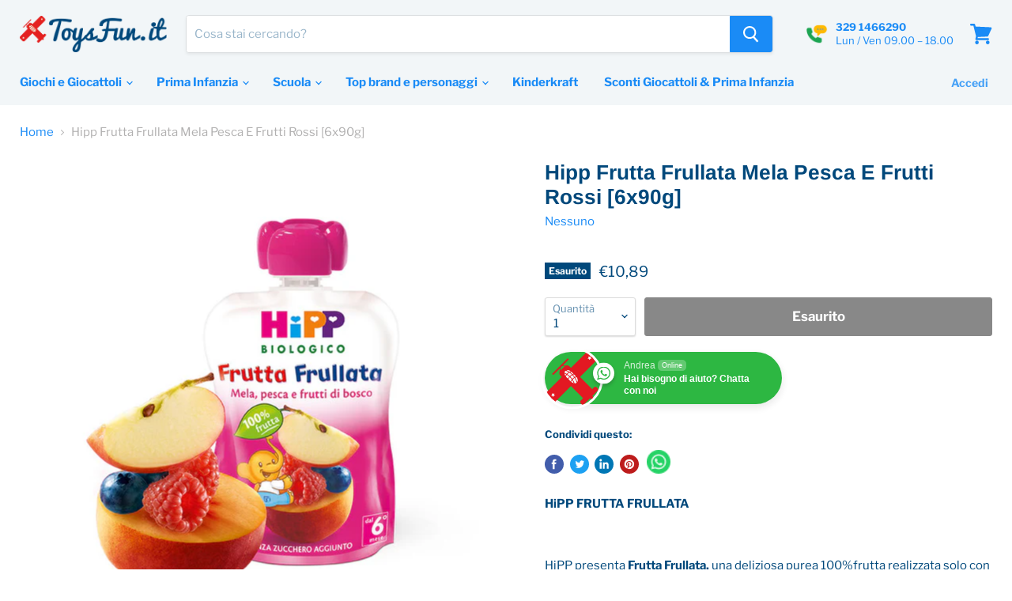

--- FILE ---
content_type: text/html; charset=utf-8
request_url: https://www.toysfun.it/products/hipp-frutta-frullata-mela-pesca-e-frutti-rossi-6x90g-ean-4062300282490
body_size: 40730
content:
<!doctype html>
<html class="no-js no-touch" lang="it">
  <head>
<!-- Google Tag Manager -->
<script>(function(w,d,s,l,i){w[l]=w[l]||[];w[l].push({'gtm.start':
new Date().getTime(),event:'gtm.js'});var f=d.getElementsByTagName(s)[0],
j=d.createElement(s),dl=l!='dataLayer'?'&l='+l:'';j.async=true;j.src=
'https://www.googletagmanager.com/gtm.js?id='+i+dl;f.parentNode.insertBefore(j,f);
})(window,document,'script','dataLayer','GTM-PX4FC2S');</script>
<!-- End Google Tag Manager -->
<!-- TAGinstall START -->
<script>
 (function(w) {  var first = document.getElementsByTagName('script')[0];  var script = document.createElement('script');  script.async = true;  script.src = 'https://gtm.taginstall.com/sites/f064e070346d044119c3962970050b5354a3c2f8395afb97ac250ad67b54c54b/gtm-data-layer-108-210715340.js';  script.addEventListener ("load", function() {  function start() {    var allProducts = [];  var shopCurrency = 'EUR';  var collectionTitle = null;    var customer = {  customerType: 'guest'  };    var pageType = 'Product Page';  var searchPerformed = false;  var cart = {  "items": [],  "total": 0.0,  "currency": "EUR",  };  if (!w.__TAGinstall) {  console.error('Unable to initialize Easy Tag - GTM & Data Layer.');  return;  }  w.__TAGinstall.init({  shopCurrency, allProducts, collectionTitle, searchPerformed, pageType, customer, cartData: cart  });     var product = {  name: "Hipp Frutta Frullata Mela Pesca E Frutti Rossi [6x90g]",  title: "Hipp Frutta Frullata Mela Pesca E Frutti Rossi [6x90g]",  id: "centerpn-HIP971558198",  productId: "6888546074779",  variantId: "40425389981851",  handle: "hipp-frutta-frullata-mela-pesca-e-frutti-rossi-6x90g-ean-4062300282490",  price: "10.89",  image: "\/\/www.toysfun.it\/cdn\/shop\/products\/immagine-1-hipp-frutta-frullata-mela-pesca-e-frutti-rossi-6x90g-ean-4062300282490_medium.jpg?v=1625494582",  brand: "Nessuno",  category: "PAPPA","variants": [{  id: "40425389981851",  title: "Default Title",  sku: "centerpn-HIP971558198",  price: "10.89",  compareAtPrice: "0.0",  },]  };  w.__TAGinstall.onProductPage({  product, collectionTitle, shopCurrency, ShopifyAnalytics  });    };  if (w.__TAGinstall && w.__TAGinstall.boot) {  w.__TAGinstall.boot(start);  }  }, false);  first.parentNode.insertBefore(script, first); })(window);  
</script>
<!-- TAGinstall END -->

  <meta name="google-site-verification" content="G_Su0plY8lwUpow0xG55kyS9N4SypQK_WCUNNEs-nps" />
    <meta name="facebook-domain-verification" content="lyxw7wm9rreoyip180hpqybmex3wdn" />

    <!-- Global site tag (gtag.js) - Google Analytics -->
<script async src="https://www.googletagmanager.com/gtag/js?id=UA-156477543-1"></script>
<script>
  window.dataLayer = window.dataLayer || [];
  function gtag(){dataLayer.push(arguments);}
  gtag('js', new Date());

  gtag('config', 'UA-156477543-1');
</script> 
    
    
    
    
    
    
    <meta charset="utf-8">
    <meta http-equiv="x-ua-compatible" content="IE=edge">

    <link rel="preconnect" href="https://cdn.shopify.com">
    <link rel="preconnect" href="https://fonts.shopifycdn.com">
    <link rel="preconnect" href="https://v.shopify.com">
    <link rel="preconnect" href="https://cdn.shopifycloud.com">

    <title>Hipp Frutta Frullata Mela Pesca E Frutti Rossi [6x90g] — Toysfun.it</title>

    
      <meta name="description" content="HiPP FRUTTA FRULLATA   HiPP presenta Frutta Frullata, una deliziosa purea 100%frutta realizzata solo con materie prime della migliore qualità bio, rigorosamente senza aggiunta di zuccheri! Appositamente studiata per una merenda o un fine pasto gustoso e genuino, è perfetta anche per il consumo fuori casa grazie alla pr">
    

    
  <link rel="shortcut icon" href="//www.toysfun.it/cdn/shop/files/favicon_32x32.png?v=1614384128" type="image/png">


    
      <link rel="canonical" href="https://www.toysfun.it/products/hipp-frutta-frullata-mela-pesca-e-frutti-rossi-6x90g-ean-4062300282490" />
    

    <meta name="viewport" content="width=device-width">

    
    















<meta property="og:site_name" content="Toysfun.it">
<meta property="og:url" content="https://www.toysfun.it/products/hipp-frutta-frullata-mela-pesca-e-frutti-rossi-6x90g-ean-4062300282490">
<meta property="og:title" content="Hipp Frutta Frullata Mela Pesca E Frutti Rossi [6x90g]">
<meta property="og:type" content="website">
<meta property="og:description" content="HiPP FRUTTA FRULLATA   HiPP presenta Frutta Frullata, una deliziosa purea 100%frutta realizzata solo con materie prime della migliore qualità bio, rigorosamente senza aggiunta di zuccheri! Appositamente studiata per una merenda o un fine pasto gustoso e genuino, è perfetta anche per il consumo fuori casa grazie alla pr">




    
    
    

    
    
    <meta
      property="og:image"
      content="https://www.toysfun.it/cdn/shop/products/immagine-1-hipp-frutta-frullata-mela-pesca-e-frutti-rossi-6x90g-ean-4062300282490_1200x1200.jpg?v=1625494582"
    />
    <meta
      property="og:image:secure_url"
      content="https://www.toysfun.it/cdn/shop/products/immagine-1-hipp-frutta-frullata-mela-pesca-e-frutti-rossi-6x90g-ean-4062300282490_1200x1200.jpg?v=1625494582"
    />
    <meta property="og:image:width" content="1200" />
    <meta property="og:image:height" content="1200" />
    
    
    <meta property="og:image:alt" content="immagine-1-hipp-frutta-frullata-mela-pesca-e-frutti-rossi-6x90g-ean-4062300282490" />
  
















<meta name="twitter:title" content="Hipp Frutta Frullata Mela Pesca E Frutti Rossi [6x90g]">
<meta name="twitter:description" content="HiPP FRUTTA FRULLATA   HiPP presenta Frutta Frullata, una deliziosa purea 100%frutta realizzata solo con materie prime della migliore qualità bio, rigorosamente senza aggiunta di zuccheri! Appositamente studiata per una merenda o un fine pasto gustoso e genuino, è perfetta anche per il consumo fuori casa grazie alla pr">


    
    
    
      
      
      <meta name="twitter:card" content="summary">
    
    
    <meta
      property="twitter:image"
      content="https://www.toysfun.it/cdn/shop/products/immagine-1-hipp-frutta-frullata-mela-pesca-e-frutti-rossi-6x90g-ean-4062300282490_1200x1200_crop_center.jpg?v=1625494582"
    />
    <meta property="twitter:image:width" content="1200" />
    <meta property="twitter:image:height" content="1200" />
    
    
    <meta property="twitter:image:alt" content="immagine-1-hipp-frutta-frullata-mela-pesca-e-frutti-rossi-6x90g-ean-4062300282490" />
  



    <link rel="preload" href="//www.toysfun.it/cdn/fonts/libre_franklin/librefranklin_n7.6739620624550b8695d0cc23f92ffd46eb51c7a3.woff2" as="font" crossorigin="anonymous">
    <link rel="preload" as="style" href="//www.toysfun.it/cdn/shop/t/3/assets/theme.css?v=70632908894504543931759331902">

    <script>window.performance && window.performance.mark && window.performance.mark('shopify.content_for_header.start');</script><meta name="google-site-verification" content="G_Su0plY8lwUpow0xG55kyS9N4SypQK_WCUNNEs-nps">
<meta id="shopify-digital-wallet" name="shopify-digital-wallet" content="/50207490203/digital_wallets/dialog">
<meta name="shopify-checkout-api-token" content="52a910483a261abbae7858347b70746b">
<meta id="in-context-paypal-metadata" data-shop-id="50207490203" data-venmo-supported="false" data-environment="production" data-locale="it_IT" data-paypal-v4="true" data-currency="EUR">
<link rel="alternate" type="application/json+oembed" href="https://www.toysfun.it/products/hipp-frutta-frullata-mela-pesca-e-frutti-rossi-6x90g-ean-4062300282490.oembed">
<script async="async" src="/checkouts/internal/preloads.js?locale=it-IT"></script>
<link rel="preconnect" href="https://shop.app" crossorigin="anonymous">
<script async="async" src="https://shop.app/checkouts/internal/preloads.js?locale=it-IT&shop_id=50207490203" crossorigin="anonymous"></script>
<script id="apple-pay-shop-capabilities" type="application/json">{"shopId":50207490203,"countryCode":"IT","currencyCode":"EUR","merchantCapabilities":["supports3DS"],"merchantId":"gid:\/\/shopify\/Shop\/50207490203","merchantName":"Toysfun.it","requiredBillingContactFields":["postalAddress","email","phone"],"requiredShippingContactFields":["postalAddress","email","phone"],"shippingType":"shipping","supportedNetworks":["visa","maestro","masterCard","amex"],"total":{"type":"pending","label":"Toysfun.it","amount":"1.00"},"shopifyPaymentsEnabled":true,"supportsSubscriptions":true}</script>
<script id="shopify-features" type="application/json">{"accessToken":"52a910483a261abbae7858347b70746b","betas":["rich-media-storefront-analytics"],"domain":"www.toysfun.it","predictiveSearch":true,"shopId":50207490203,"locale":"it"}</script>
<script>var Shopify = Shopify || {};
Shopify.shop = "toysfun-it.myshopify.com";
Shopify.locale = "it";
Shopify.currency = {"active":"EUR","rate":"1.0"};
Shopify.country = "IT";
Shopify.theme = {"name":"Copia di Empire ","id":121551061147,"schema_name":"Empire","schema_version":"5.7.1","theme_store_id":838,"role":"main"};
Shopify.theme.handle = "null";
Shopify.theme.style = {"id":null,"handle":null};
Shopify.cdnHost = "www.toysfun.it/cdn";
Shopify.routes = Shopify.routes || {};
Shopify.routes.root = "/";</script>
<script type="module">!function(o){(o.Shopify=o.Shopify||{}).modules=!0}(window);</script>
<script>!function(o){function n(){var o=[];function n(){o.push(Array.prototype.slice.apply(arguments))}return n.q=o,n}var t=o.Shopify=o.Shopify||{};t.loadFeatures=n(),t.autoloadFeatures=n()}(window);</script>
<script>
  window.ShopifyPay = window.ShopifyPay || {};
  window.ShopifyPay.apiHost = "shop.app\/pay";
  window.ShopifyPay.redirectState = null;
</script>
<script id="shop-js-analytics" type="application/json">{"pageType":"product"}</script>
<script defer="defer" async type="module" src="//www.toysfun.it/cdn/shopifycloud/shop-js/modules/v2/client.init-shop-cart-sync_dvfQaB1V.it.esm.js"></script>
<script defer="defer" async type="module" src="//www.toysfun.it/cdn/shopifycloud/shop-js/modules/v2/chunk.common_BW-OJwDu.esm.js"></script>
<script defer="defer" async type="module" src="//www.toysfun.it/cdn/shopifycloud/shop-js/modules/v2/chunk.modal_CX4jaIRf.esm.js"></script>
<script type="module">
  await import("//www.toysfun.it/cdn/shopifycloud/shop-js/modules/v2/client.init-shop-cart-sync_dvfQaB1V.it.esm.js");
await import("//www.toysfun.it/cdn/shopifycloud/shop-js/modules/v2/chunk.common_BW-OJwDu.esm.js");
await import("//www.toysfun.it/cdn/shopifycloud/shop-js/modules/v2/chunk.modal_CX4jaIRf.esm.js");

  window.Shopify.SignInWithShop?.initShopCartSync?.({"fedCMEnabled":true,"windoidEnabled":true});

</script>
<script>
  window.Shopify = window.Shopify || {};
  if (!window.Shopify.featureAssets) window.Shopify.featureAssets = {};
  window.Shopify.featureAssets['shop-js'] = {"shop-cart-sync":["modules/v2/client.shop-cart-sync_CGEUFKvL.it.esm.js","modules/v2/chunk.common_BW-OJwDu.esm.js","modules/v2/chunk.modal_CX4jaIRf.esm.js"],"init-fed-cm":["modules/v2/client.init-fed-cm_Q280f13X.it.esm.js","modules/v2/chunk.common_BW-OJwDu.esm.js","modules/v2/chunk.modal_CX4jaIRf.esm.js"],"shop-cash-offers":["modules/v2/client.shop-cash-offers_DoRGZwcj.it.esm.js","modules/v2/chunk.common_BW-OJwDu.esm.js","modules/v2/chunk.modal_CX4jaIRf.esm.js"],"shop-login-button":["modules/v2/client.shop-login-button_DMM6ww0E.it.esm.js","modules/v2/chunk.common_BW-OJwDu.esm.js","modules/v2/chunk.modal_CX4jaIRf.esm.js"],"pay-button":["modules/v2/client.pay-button_B6q2F277.it.esm.js","modules/v2/chunk.common_BW-OJwDu.esm.js","modules/v2/chunk.modal_CX4jaIRf.esm.js"],"shop-button":["modules/v2/client.shop-button_COUnjhWS.it.esm.js","modules/v2/chunk.common_BW-OJwDu.esm.js","modules/v2/chunk.modal_CX4jaIRf.esm.js"],"avatar":["modules/v2/client.avatar_BTnouDA3.it.esm.js"],"init-windoid":["modules/v2/client.init-windoid_CrSLay9H.it.esm.js","modules/v2/chunk.common_BW-OJwDu.esm.js","modules/v2/chunk.modal_CX4jaIRf.esm.js"],"init-shop-for-new-customer-accounts":["modules/v2/client.init-shop-for-new-customer-accounts_BGmSGr-t.it.esm.js","modules/v2/client.shop-login-button_DMM6ww0E.it.esm.js","modules/v2/chunk.common_BW-OJwDu.esm.js","modules/v2/chunk.modal_CX4jaIRf.esm.js"],"init-shop-email-lookup-coordinator":["modules/v2/client.init-shop-email-lookup-coordinator_BMjbsTlQ.it.esm.js","modules/v2/chunk.common_BW-OJwDu.esm.js","modules/v2/chunk.modal_CX4jaIRf.esm.js"],"init-shop-cart-sync":["modules/v2/client.init-shop-cart-sync_dvfQaB1V.it.esm.js","modules/v2/chunk.common_BW-OJwDu.esm.js","modules/v2/chunk.modal_CX4jaIRf.esm.js"],"shop-toast-manager":["modules/v2/client.shop-toast-manager_C1IUOXW7.it.esm.js","modules/v2/chunk.common_BW-OJwDu.esm.js","modules/v2/chunk.modal_CX4jaIRf.esm.js"],"init-customer-accounts":["modules/v2/client.init-customer-accounts_DyWT7tGr.it.esm.js","modules/v2/client.shop-login-button_DMM6ww0E.it.esm.js","modules/v2/chunk.common_BW-OJwDu.esm.js","modules/v2/chunk.modal_CX4jaIRf.esm.js"],"init-customer-accounts-sign-up":["modules/v2/client.init-customer-accounts-sign-up_DR74S9QP.it.esm.js","modules/v2/client.shop-login-button_DMM6ww0E.it.esm.js","modules/v2/chunk.common_BW-OJwDu.esm.js","modules/v2/chunk.modal_CX4jaIRf.esm.js"],"shop-follow-button":["modules/v2/client.shop-follow-button_C7goD_zf.it.esm.js","modules/v2/chunk.common_BW-OJwDu.esm.js","modules/v2/chunk.modal_CX4jaIRf.esm.js"],"checkout-modal":["modules/v2/client.checkout-modal_Cy_s3Hxe.it.esm.js","modules/v2/chunk.common_BW-OJwDu.esm.js","modules/v2/chunk.modal_CX4jaIRf.esm.js"],"shop-login":["modules/v2/client.shop-login_ByWJfYRH.it.esm.js","modules/v2/chunk.common_BW-OJwDu.esm.js","modules/v2/chunk.modal_CX4jaIRf.esm.js"],"lead-capture":["modules/v2/client.lead-capture_B-cWF8Yd.it.esm.js","modules/v2/chunk.common_BW-OJwDu.esm.js","modules/v2/chunk.modal_CX4jaIRf.esm.js"],"payment-terms":["modules/v2/client.payment-terms_B2vYrkY2.it.esm.js","modules/v2/chunk.common_BW-OJwDu.esm.js","modules/v2/chunk.modal_CX4jaIRf.esm.js"]};
</script>
<script>(function() {
  var isLoaded = false;
  function asyncLoad() {
    if (isLoaded) return;
    isLoaded = true;
    var urls = ["https:\/\/cdn.popt.in\/pixel.js?id=bc1630c80c0a6\u0026shop=toysfun-it.myshopify.com","https:\/\/chimpstatic.com\/mcjs-connected\/js\/users\/880964fdf6afce64b00eb1cf3\/065e2a68f71e9b658d1945d5f.js?shop=toysfun-it.myshopify.com","https:\/\/static.klaviyo.com\/onsite\/js\/klaviyo.js?company_id=XRqsqa\u0026shop=toysfun-it.myshopify.com","https:\/\/static.klaviyo.com\/onsite\/js\/klaviyo.js?company_id=XRqsqa\u0026shop=toysfun-it.myshopify.com","https:\/\/static.klaviyo.com\/onsite\/js\/klaviyo.js?company_id=SgHNG7\u0026shop=toysfun-it.myshopify.com"];
    for (var i = 0; i < urls.length; i++) {
      var s = document.createElement('script');
      s.type = 'text/javascript';
      s.async = true;
      s.src = urls[i];
      var x = document.getElementsByTagName('script')[0];
      x.parentNode.insertBefore(s, x);
    }
  };
  if(window.attachEvent) {
    window.attachEvent('onload', asyncLoad);
  } else {
    window.addEventListener('load', asyncLoad, false);
  }
})();</script>
<script id="__st">var __st={"a":50207490203,"offset":3600,"reqid":"f382c73c-2f21-4c7a-a796-c3ede41518cb-1769052285","pageurl":"www.toysfun.it\/products\/hipp-frutta-frullata-mela-pesca-e-frutti-rossi-6x90g-ean-4062300282490","u":"5890fbba093d","p":"product","rtyp":"product","rid":6888546074779};</script>
<script>window.ShopifyPaypalV4VisibilityTracking = true;</script>
<script id="captcha-bootstrap">!function(){'use strict';const t='contact',e='account',n='new_comment',o=[[t,t],['blogs',n],['comments',n],[t,'customer']],c=[[e,'customer_login'],[e,'guest_login'],[e,'recover_customer_password'],[e,'create_customer']],r=t=>t.map((([t,e])=>`form[action*='/${t}']:not([data-nocaptcha='true']) input[name='form_type'][value='${e}']`)).join(','),a=t=>()=>t?[...document.querySelectorAll(t)].map((t=>t.form)):[];function s(){const t=[...o],e=r(t);return a(e)}const i='password',u='form_key',d=['recaptcha-v3-token','g-recaptcha-response','h-captcha-response',i],f=()=>{try{return window.sessionStorage}catch{return}},m='__shopify_v',_=t=>t.elements[u];function p(t,e,n=!1){try{const o=window.sessionStorage,c=JSON.parse(o.getItem(e)),{data:r}=function(t){const{data:e,action:n}=t;return t[m]||n?{data:e,action:n}:{data:t,action:n}}(c);for(const[e,n]of Object.entries(r))t.elements[e]&&(t.elements[e].value=n);n&&o.removeItem(e)}catch(o){console.error('form repopulation failed',{error:o})}}const l='form_type',E='cptcha';function T(t){t.dataset[E]=!0}const w=window,h=w.document,L='Shopify',v='ce_forms',y='captcha';let A=!1;((t,e)=>{const n=(g='f06e6c50-85a8-45c8-87d0-21a2b65856fe',I='https://cdn.shopify.com/shopifycloud/storefront-forms-hcaptcha/ce_storefront_forms_captcha_hcaptcha.v1.5.2.iife.js',D={infoText:'Protetto da hCaptcha',privacyText:'Privacy',termsText:'Termini'},(t,e,n)=>{const o=w[L][v],c=o.bindForm;if(c)return c(t,g,e,D).then(n);var r;o.q.push([[t,g,e,D],n]),r=I,A||(h.body.append(Object.assign(h.createElement('script'),{id:'captcha-provider',async:!0,src:r})),A=!0)});var g,I,D;w[L]=w[L]||{},w[L][v]=w[L][v]||{},w[L][v].q=[],w[L][y]=w[L][y]||{},w[L][y].protect=function(t,e){n(t,void 0,e),T(t)},Object.freeze(w[L][y]),function(t,e,n,w,h,L){const[v,y,A,g]=function(t,e,n){const i=e?o:[],u=t?c:[],d=[...i,...u],f=r(d),m=r(i),_=r(d.filter((([t,e])=>n.includes(e))));return[a(f),a(m),a(_),s()]}(w,h,L),I=t=>{const e=t.target;return e instanceof HTMLFormElement?e:e&&e.form},D=t=>v().includes(t);t.addEventListener('submit',(t=>{const e=I(t);if(!e)return;const n=D(e)&&!e.dataset.hcaptchaBound&&!e.dataset.recaptchaBound,o=_(e),c=g().includes(e)&&(!o||!o.value);(n||c)&&t.preventDefault(),c&&!n&&(function(t){try{if(!f())return;!function(t){const e=f();if(!e)return;const n=_(t);if(!n)return;const o=n.value;o&&e.removeItem(o)}(t);const e=Array.from(Array(32),(()=>Math.random().toString(36)[2])).join('');!function(t,e){_(t)||t.append(Object.assign(document.createElement('input'),{type:'hidden',name:u})),t.elements[u].value=e}(t,e),function(t,e){const n=f();if(!n)return;const o=[...t.querySelectorAll(`input[type='${i}']`)].map((({name:t})=>t)),c=[...d,...o],r={};for(const[a,s]of new FormData(t).entries())c.includes(a)||(r[a]=s);n.setItem(e,JSON.stringify({[m]:1,action:t.action,data:r}))}(t,e)}catch(e){console.error('failed to persist form',e)}}(e),e.submit())}));const S=(t,e)=>{t&&!t.dataset[E]&&(n(t,e.some((e=>e===t))),T(t))};for(const o of['focusin','change'])t.addEventListener(o,(t=>{const e=I(t);D(e)&&S(e,y())}));const B=e.get('form_key'),M=e.get(l),P=B&&M;t.addEventListener('DOMContentLoaded',(()=>{const t=y();if(P)for(const e of t)e.elements[l].value===M&&p(e,B);[...new Set([...A(),...v().filter((t=>'true'===t.dataset.shopifyCaptcha))])].forEach((e=>S(e,t)))}))}(h,new URLSearchParams(w.location.search),n,t,e,['guest_login'])})(!0,!0)}();</script>
<script integrity="sha256-4kQ18oKyAcykRKYeNunJcIwy7WH5gtpwJnB7kiuLZ1E=" data-source-attribution="shopify.loadfeatures" defer="defer" src="//www.toysfun.it/cdn/shopifycloud/storefront/assets/storefront/load_feature-a0a9edcb.js" crossorigin="anonymous"></script>
<script crossorigin="anonymous" defer="defer" src="//www.toysfun.it/cdn/shopifycloud/storefront/assets/shopify_pay/storefront-65b4c6d7.js?v=20250812"></script>
<script data-source-attribution="shopify.dynamic_checkout.dynamic.init">var Shopify=Shopify||{};Shopify.PaymentButton=Shopify.PaymentButton||{isStorefrontPortableWallets:!0,init:function(){window.Shopify.PaymentButton.init=function(){};var t=document.createElement("script");t.src="https://www.toysfun.it/cdn/shopifycloud/portable-wallets/latest/portable-wallets.it.js",t.type="module",document.head.appendChild(t)}};
</script>
<script data-source-attribution="shopify.dynamic_checkout.buyer_consent">
  function portableWalletsHideBuyerConsent(e){var t=document.getElementById("shopify-buyer-consent"),n=document.getElementById("shopify-subscription-policy-button");t&&n&&(t.classList.add("hidden"),t.setAttribute("aria-hidden","true"),n.removeEventListener("click",e))}function portableWalletsShowBuyerConsent(e){var t=document.getElementById("shopify-buyer-consent"),n=document.getElementById("shopify-subscription-policy-button");t&&n&&(t.classList.remove("hidden"),t.removeAttribute("aria-hidden"),n.addEventListener("click",e))}window.Shopify?.PaymentButton&&(window.Shopify.PaymentButton.hideBuyerConsent=portableWalletsHideBuyerConsent,window.Shopify.PaymentButton.showBuyerConsent=portableWalletsShowBuyerConsent);
</script>
<script data-source-attribution="shopify.dynamic_checkout.cart.bootstrap">document.addEventListener("DOMContentLoaded",(function(){function t(){return document.querySelector("shopify-accelerated-checkout-cart, shopify-accelerated-checkout")}if(t())Shopify.PaymentButton.init();else{new MutationObserver((function(e,n){t()&&(Shopify.PaymentButton.init(),n.disconnect())})).observe(document.body,{childList:!0,subtree:!0})}}));
</script>
<script id='scb4127' type='text/javascript' async='' src='https://www.toysfun.it/cdn/shopifycloud/privacy-banner/storefront-banner.js'></script><link id="shopify-accelerated-checkout-styles" rel="stylesheet" media="screen" href="https://www.toysfun.it/cdn/shopifycloud/portable-wallets/latest/accelerated-checkout-backwards-compat.css" crossorigin="anonymous">
<style id="shopify-accelerated-checkout-cart">
        #shopify-buyer-consent {
  margin-top: 1em;
  display: inline-block;
  width: 100%;
}

#shopify-buyer-consent.hidden {
  display: none;
}

#shopify-subscription-policy-button {
  background: none;
  border: none;
  padding: 0;
  text-decoration: underline;
  font-size: inherit;
  cursor: pointer;
}

#shopify-subscription-policy-button::before {
  box-shadow: none;
}

      </style>

<script>window.performance && window.performance.mark && window.performance.mark('shopify.content_for_header.end');</script>

    <link href="//www.toysfun.it/cdn/shop/t/3/assets/theme.css?v=70632908894504543931759331902" rel="stylesheet" type="text/css" media="all" />

    
    <script>
      window.Theme = window.Theme || {};
      window.Theme.routes = {
        "root_url": "/",
        "account_url": "/account",
        "account_login_url": "/account/login",
        "account_logout_url": "/account/logout",
        "account_register_url": "/account/register",
        "account_addresses_url": "/account/addresses",
        "collections_url": "/collections",
        "all_products_collection_url": "/collections/all",
        "search_url": "/search",
        "cart_url": "/cart",
        "cart_add_url": "/cart/add",
        "cart_change_url": "/cart/change",
        "cart_clear_url": "/cart/clear",
        "product_recommendations_url": "/recommendations/products",
      };
    </script>
    

  <link rel="stylesheet" href="//www.toysfun.it/cdn/shop/t/3/assets/seedgrow-whatsapp-style.css?v=32773064774679945221666692239">
  <script async defer src="https://buttons.github.io/buttons.js"></script><!-- BEGIN app block: shopify://apps/upload-lift/blocks/app-embed/3c98bdcb-7587-4ade-bfe4-7d8af00d05ca -->
<script src="https://assets.cloudlift.app/api/assets/upload.js?shop=toysfun-it.myshopify.com" defer="defer"></script>

<!-- END app block --><link href="https://monorail-edge.shopifysvc.com" rel="dns-prefetch">
<script>(function(){if ("sendBeacon" in navigator && "performance" in window) {try {var session_token_from_headers = performance.getEntriesByType('navigation')[0].serverTiming.find(x => x.name == '_s').description;} catch {var session_token_from_headers = undefined;}var session_cookie_matches = document.cookie.match(/_shopify_s=([^;]*)/);var session_token_from_cookie = session_cookie_matches && session_cookie_matches.length === 2 ? session_cookie_matches[1] : "";var session_token = session_token_from_headers || session_token_from_cookie || "";function handle_abandonment_event(e) {var entries = performance.getEntries().filter(function(entry) {return /monorail-edge.shopifysvc.com/.test(entry.name);});if (!window.abandonment_tracked && entries.length === 0) {window.abandonment_tracked = true;var currentMs = Date.now();var navigation_start = performance.timing.navigationStart;var payload = {shop_id: 50207490203,url: window.location.href,navigation_start,duration: currentMs - navigation_start,session_token,page_type: "product"};window.navigator.sendBeacon("https://monorail-edge.shopifysvc.com/v1/produce", JSON.stringify({schema_id: "online_store_buyer_site_abandonment/1.1",payload: payload,metadata: {event_created_at_ms: currentMs,event_sent_at_ms: currentMs}}));}}window.addEventListener('pagehide', handle_abandonment_event);}}());</script>
<script id="web-pixels-manager-setup">(function e(e,d,r,n,o){if(void 0===o&&(o={}),!Boolean(null===(a=null===(i=window.Shopify)||void 0===i?void 0:i.analytics)||void 0===a?void 0:a.replayQueue)){var i,a;window.Shopify=window.Shopify||{};var t=window.Shopify;t.analytics=t.analytics||{};var s=t.analytics;s.replayQueue=[],s.publish=function(e,d,r){return s.replayQueue.push([e,d,r]),!0};try{self.performance.mark("wpm:start")}catch(e){}var l=function(){var e={modern:/Edge?\/(1{2}[4-9]|1[2-9]\d|[2-9]\d{2}|\d{4,})\.\d+(\.\d+|)|Firefox\/(1{2}[4-9]|1[2-9]\d|[2-9]\d{2}|\d{4,})\.\d+(\.\d+|)|Chrom(ium|e)\/(9{2}|\d{3,})\.\d+(\.\d+|)|(Maci|X1{2}).+ Version\/(15\.\d+|(1[6-9]|[2-9]\d|\d{3,})\.\d+)([,.]\d+|)( \(\w+\)|)( Mobile\/\w+|) Safari\/|Chrome.+OPR\/(9{2}|\d{3,})\.\d+\.\d+|(CPU[ +]OS|iPhone[ +]OS|CPU[ +]iPhone|CPU IPhone OS|CPU iPad OS)[ +]+(15[._]\d+|(1[6-9]|[2-9]\d|\d{3,})[._]\d+)([._]\d+|)|Android:?[ /-](13[3-9]|1[4-9]\d|[2-9]\d{2}|\d{4,})(\.\d+|)(\.\d+|)|Android.+Firefox\/(13[5-9]|1[4-9]\d|[2-9]\d{2}|\d{4,})\.\d+(\.\d+|)|Android.+Chrom(ium|e)\/(13[3-9]|1[4-9]\d|[2-9]\d{2}|\d{4,})\.\d+(\.\d+|)|SamsungBrowser\/([2-9]\d|\d{3,})\.\d+/,legacy:/Edge?\/(1[6-9]|[2-9]\d|\d{3,})\.\d+(\.\d+|)|Firefox\/(5[4-9]|[6-9]\d|\d{3,})\.\d+(\.\d+|)|Chrom(ium|e)\/(5[1-9]|[6-9]\d|\d{3,})\.\d+(\.\d+|)([\d.]+$|.*Safari\/(?![\d.]+ Edge\/[\d.]+$))|(Maci|X1{2}).+ Version\/(10\.\d+|(1[1-9]|[2-9]\d|\d{3,})\.\d+)([,.]\d+|)( \(\w+\)|)( Mobile\/\w+|) Safari\/|Chrome.+OPR\/(3[89]|[4-9]\d|\d{3,})\.\d+\.\d+|(CPU[ +]OS|iPhone[ +]OS|CPU[ +]iPhone|CPU IPhone OS|CPU iPad OS)[ +]+(10[._]\d+|(1[1-9]|[2-9]\d|\d{3,})[._]\d+)([._]\d+|)|Android:?[ /-](13[3-9]|1[4-9]\d|[2-9]\d{2}|\d{4,})(\.\d+|)(\.\d+|)|Mobile Safari.+OPR\/([89]\d|\d{3,})\.\d+\.\d+|Android.+Firefox\/(13[5-9]|1[4-9]\d|[2-9]\d{2}|\d{4,})\.\d+(\.\d+|)|Android.+Chrom(ium|e)\/(13[3-9]|1[4-9]\d|[2-9]\d{2}|\d{4,})\.\d+(\.\d+|)|Android.+(UC? ?Browser|UCWEB|U3)[ /]?(15\.([5-9]|\d{2,})|(1[6-9]|[2-9]\d|\d{3,})\.\d+)\.\d+|SamsungBrowser\/(5\.\d+|([6-9]|\d{2,})\.\d+)|Android.+MQ{2}Browser\/(14(\.(9|\d{2,})|)|(1[5-9]|[2-9]\d|\d{3,})(\.\d+|))(\.\d+|)|K[Aa][Ii]OS\/(3\.\d+|([4-9]|\d{2,})\.\d+)(\.\d+|)/},d=e.modern,r=e.legacy,n=navigator.userAgent;return n.match(d)?"modern":n.match(r)?"legacy":"unknown"}(),u="modern"===l?"modern":"legacy",c=(null!=n?n:{modern:"",legacy:""})[u],f=function(e){return[e.baseUrl,"/wpm","/b",e.hashVersion,"modern"===e.buildTarget?"m":"l",".js"].join("")}({baseUrl:d,hashVersion:r,buildTarget:u}),m=function(e){var d=e.version,r=e.bundleTarget,n=e.surface,o=e.pageUrl,i=e.monorailEndpoint;return{emit:function(e){var a=e.status,t=e.errorMsg,s=(new Date).getTime(),l=JSON.stringify({metadata:{event_sent_at_ms:s},events:[{schema_id:"web_pixels_manager_load/3.1",payload:{version:d,bundle_target:r,page_url:o,status:a,surface:n,error_msg:t},metadata:{event_created_at_ms:s}}]});if(!i)return console&&console.warn&&console.warn("[Web Pixels Manager] No Monorail endpoint provided, skipping logging."),!1;try{return self.navigator.sendBeacon.bind(self.navigator)(i,l)}catch(e){}var u=new XMLHttpRequest;try{return u.open("POST",i,!0),u.setRequestHeader("Content-Type","text/plain"),u.send(l),!0}catch(e){return console&&console.warn&&console.warn("[Web Pixels Manager] Got an unhandled error while logging to Monorail."),!1}}}}({version:r,bundleTarget:l,surface:e.surface,pageUrl:self.location.href,monorailEndpoint:e.monorailEndpoint});try{o.browserTarget=l,function(e){var d=e.src,r=e.async,n=void 0===r||r,o=e.onload,i=e.onerror,a=e.sri,t=e.scriptDataAttributes,s=void 0===t?{}:t,l=document.createElement("script"),u=document.querySelector("head"),c=document.querySelector("body");if(l.async=n,l.src=d,a&&(l.integrity=a,l.crossOrigin="anonymous"),s)for(var f in s)if(Object.prototype.hasOwnProperty.call(s,f))try{l.dataset[f]=s[f]}catch(e){}if(o&&l.addEventListener("load",o),i&&l.addEventListener("error",i),u)u.appendChild(l);else{if(!c)throw new Error("Did not find a head or body element to append the script");c.appendChild(l)}}({src:f,async:!0,onload:function(){if(!function(){var e,d;return Boolean(null===(d=null===(e=window.Shopify)||void 0===e?void 0:e.analytics)||void 0===d?void 0:d.initialized)}()){var d=window.webPixelsManager.init(e)||void 0;if(d){var r=window.Shopify.analytics;r.replayQueue.forEach((function(e){var r=e[0],n=e[1],o=e[2];d.publishCustomEvent(r,n,o)})),r.replayQueue=[],r.publish=d.publishCustomEvent,r.visitor=d.visitor,r.initialized=!0}}},onerror:function(){return m.emit({status:"failed",errorMsg:"".concat(f," has failed to load")})},sri:function(e){var d=/^sha384-[A-Za-z0-9+/=]+$/;return"string"==typeof e&&d.test(e)}(c)?c:"",scriptDataAttributes:o}),m.emit({status:"loading"})}catch(e){m.emit({status:"failed",errorMsg:(null==e?void 0:e.message)||"Unknown error"})}}})({shopId: 50207490203,storefrontBaseUrl: "https://www.toysfun.it",extensionsBaseUrl: "https://extensions.shopifycdn.com/cdn/shopifycloud/web-pixels-manager",monorailEndpoint: "https://monorail-edge.shopifysvc.com/unstable/produce_batch",surface: "storefront-renderer",enabledBetaFlags: ["2dca8a86"],webPixelsConfigList: [{"id":"1062797640","configuration":"{\"config\":\"{\\\"pixel_id\\\":\\\"GT-WF7L7R2\\\",\\\"target_country\\\":\\\"IT\\\",\\\"gtag_events\\\":[{\\\"type\\\":\\\"purchase\\\",\\\"action_label\\\":\\\"MC-M5K66EFEJN\\\"},{\\\"type\\\":\\\"page_view\\\",\\\"action_label\\\":\\\"MC-M5K66EFEJN\\\"},{\\\"type\\\":\\\"view_item\\\",\\\"action_label\\\":\\\"MC-M5K66EFEJN\\\"}],\\\"enable_monitoring_mode\\\":false}\"}","eventPayloadVersion":"v1","runtimeContext":"OPEN","scriptVersion":"b2a88bafab3e21179ed38636efcd8a93","type":"APP","apiClientId":1780363,"privacyPurposes":[],"dataSharingAdjustments":{"protectedCustomerApprovalScopes":["read_customer_address","read_customer_email","read_customer_name","read_customer_personal_data","read_customer_phone"]}},{"id":"251494728","configuration":"{\"pixel_id\":\"399749598093176\",\"pixel_type\":\"facebook_pixel\",\"metaapp_system_user_token\":\"-\"}","eventPayloadVersion":"v1","runtimeContext":"OPEN","scriptVersion":"ca16bc87fe92b6042fbaa3acc2fbdaa6","type":"APP","apiClientId":2329312,"privacyPurposes":["ANALYTICS","MARKETING","SALE_OF_DATA"],"dataSharingAdjustments":{"protectedCustomerApprovalScopes":["read_customer_address","read_customer_email","read_customer_name","read_customer_personal_data","read_customer_phone"]}},{"id":"shopify-app-pixel","configuration":"{}","eventPayloadVersion":"v1","runtimeContext":"STRICT","scriptVersion":"0450","apiClientId":"shopify-pixel","type":"APP","privacyPurposes":["ANALYTICS","MARKETING"]},{"id":"shopify-custom-pixel","eventPayloadVersion":"v1","runtimeContext":"LAX","scriptVersion":"0450","apiClientId":"shopify-pixel","type":"CUSTOM","privacyPurposes":["ANALYTICS","MARKETING"]}],isMerchantRequest: false,initData: {"shop":{"name":"Toysfun.it","paymentSettings":{"currencyCode":"EUR"},"myshopifyDomain":"toysfun-it.myshopify.com","countryCode":"IT","storefrontUrl":"https:\/\/www.toysfun.it"},"customer":null,"cart":null,"checkout":null,"productVariants":[{"price":{"amount":10.89,"currencyCode":"EUR"},"product":{"title":"Hipp Frutta Frullata Mela Pesca E Frutti Rossi [6x90g]","vendor":"Nessuno","id":"6888546074779","untranslatedTitle":"Hipp Frutta Frullata Mela Pesca E Frutti Rossi [6x90g]","url":"\/products\/hipp-frutta-frullata-mela-pesca-e-frutti-rossi-6x90g-ean-4062300282490","type":"PAPPA"},"id":"40425389981851","image":{"src":"\/\/www.toysfun.it\/cdn\/shop\/products\/immagine-1-hipp-frutta-frullata-mela-pesca-e-frutti-rossi-6x90g-ean-4062300282490.jpg?v=1625494582"},"sku":"centerpn-HIP971558198","title":"Default Title","untranslatedTitle":"Default Title"}],"purchasingCompany":null},},"https://www.toysfun.it/cdn","fcfee988w5aeb613cpc8e4bc33m6693e112",{"modern":"","legacy":""},{"shopId":"50207490203","storefrontBaseUrl":"https:\/\/www.toysfun.it","extensionBaseUrl":"https:\/\/extensions.shopifycdn.com\/cdn\/shopifycloud\/web-pixels-manager","surface":"storefront-renderer","enabledBetaFlags":"[\"2dca8a86\"]","isMerchantRequest":"false","hashVersion":"fcfee988w5aeb613cpc8e4bc33m6693e112","publish":"custom","events":"[[\"page_viewed\",{}],[\"product_viewed\",{\"productVariant\":{\"price\":{\"amount\":10.89,\"currencyCode\":\"EUR\"},\"product\":{\"title\":\"Hipp Frutta Frullata Mela Pesca E Frutti Rossi [6x90g]\",\"vendor\":\"Nessuno\",\"id\":\"6888546074779\",\"untranslatedTitle\":\"Hipp Frutta Frullata Mela Pesca E Frutti Rossi [6x90g]\",\"url\":\"\/products\/hipp-frutta-frullata-mela-pesca-e-frutti-rossi-6x90g-ean-4062300282490\",\"type\":\"PAPPA\"},\"id\":\"40425389981851\",\"image\":{\"src\":\"\/\/www.toysfun.it\/cdn\/shop\/products\/immagine-1-hipp-frutta-frullata-mela-pesca-e-frutti-rossi-6x90g-ean-4062300282490.jpg?v=1625494582\"},\"sku\":\"centerpn-HIP971558198\",\"title\":\"Default Title\",\"untranslatedTitle\":\"Default Title\"}}]]"});</script><script>
  window.ShopifyAnalytics = window.ShopifyAnalytics || {};
  window.ShopifyAnalytics.meta = window.ShopifyAnalytics.meta || {};
  window.ShopifyAnalytics.meta.currency = 'EUR';
  var meta = {"product":{"id":6888546074779,"gid":"gid:\/\/shopify\/Product\/6888546074779","vendor":"Nessuno","type":"PAPPA","handle":"hipp-frutta-frullata-mela-pesca-e-frutti-rossi-6x90g-ean-4062300282490","variants":[{"id":40425389981851,"price":1089,"name":"Hipp Frutta Frullata Mela Pesca E Frutti Rossi [6x90g]","public_title":null,"sku":"centerpn-HIP971558198"}],"remote":false},"page":{"pageType":"product","resourceType":"product","resourceId":6888546074779,"requestId":"f382c73c-2f21-4c7a-a796-c3ede41518cb-1769052285"}};
  for (var attr in meta) {
    window.ShopifyAnalytics.meta[attr] = meta[attr];
  }
</script>
<script class="analytics">
  (function () {
    var customDocumentWrite = function(content) {
      var jquery = null;

      if (window.jQuery) {
        jquery = window.jQuery;
      } else if (window.Checkout && window.Checkout.$) {
        jquery = window.Checkout.$;
      }

      if (jquery) {
        jquery('body').append(content);
      }
    };

    var hasLoggedConversion = function(token) {
      if (token) {
        return document.cookie.indexOf('loggedConversion=' + token) !== -1;
      }
      return false;
    }

    var setCookieIfConversion = function(token) {
      if (token) {
        var twoMonthsFromNow = new Date(Date.now());
        twoMonthsFromNow.setMonth(twoMonthsFromNow.getMonth() + 2);

        document.cookie = 'loggedConversion=' + token + '; expires=' + twoMonthsFromNow;
      }
    }

    var trekkie = window.ShopifyAnalytics.lib = window.trekkie = window.trekkie || [];
    if (trekkie.integrations) {
      return;
    }
    trekkie.methods = [
      'identify',
      'page',
      'ready',
      'track',
      'trackForm',
      'trackLink'
    ];
    trekkie.factory = function(method) {
      return function() {
        var args = Array.prototype.slice.call(arguments);
        args.unshift(method);
        trekkie.push(args);
        return trekkie;
      };
    };
    for (var i = 0; i < trekkie.methods.length; i++) {
      var key = trekkie.methods[i];
      trekkie[key] = trekkie.factory(key);
    }
    trekkie.load = function(config) {
      trekkie.config = config || {};
      trekkie.config.initialDocumentCookie = document.cookie;
      var first = document.getElementsByTagName('script')[0];
      var script = document.createElement('script');
      script.type = 'text/javascript';
      script.onerror = function(e) {
        var scriptFallback = document.createElement('script');
        scriptFallback.type = 'text/javascript';
        scriptFallback.onerror = function(error) {
                var Monorail = {
      produce: function produce(monorailDomain, schemaId, payload) {
        var currentMs = new Date().getTime();
        var event = {
          schema_id: schemaId,
          payload: payload,
          metadata: {
            event_created_at_ms: currentMs,
            event_sent_at_ms: currentMs
          }
        };
        return Monorail.sendRequest("https://" + monorailDomain + "/v1/produce", JSON.stringify(event));
      },
      sendRequest: function sendRequest(endpointUrl, payload) {
        // Try the sendBeacon API
        if (window && window.navigator && typeof window.navigator.sendBeacon === 'function' && typeof window.Blob === 'function' && !Monorail.isIos12()) {
          var blobData = new window.Blob([payload], {
            type: 'text/plain'
          });

          if (window.navigator.sendBeacon(endpointUrl, blobData)) {
            return true;
          } // sendBeacon was not successful

        } // XHR beacon

        var xhr = new XMLHttpRequest();

        try {
          xhr.open('POST', endpointUrl);
          xhr.setRequestHeader('Content-Type', 'text/plain');
          xhr.send(payload);
        } catch (e) {
          console.log(e);
        }

        return false;
      },
      isIos12: function isIos12() {
        return window.navigator.userAgent.lastIndexOf('iPhone; CPU iPhone OS 12_') !== -1 || window.navigator.userAgent.lastIndexOf('iPad; CPU OS 12_') !== -1;
      }
    };
    Monorail.produce('monorail-edge.shopifysvc.com',
      'trekkie_storefront_load_errors/1.1',
      {shop_id: 50207490203,
      theme_id: 121551061147,
      app_name: "storefront",
      context_url: window.location.href,
      source_url: "//www.toysfun.it/cdn/s/trekkie.storefront.1bbfab421998800ff09850b62e84b8915387986d.min.js"});

        };
        scriptFallback.async = true;
        scriptFallback.src = '//www.toysfun.it/cdn/s/trekkie.storefront.1bbfab421998800ff09850b62e84b8915387986d.min.js';
        first.parentNode.insertBefore(scriptFallback, first);
      };
      script.async = true;
      script.src = '//www.toysfun.it/cdn/s/trekkie.storefront.1bbfab421998800ff09850b62e84b8915387986d.min.js';
      first.parentNode.insertBefore(script, first);
    };
    trekkie.load(
      {"Trekkie":{"appName":"storefront","development":false,"defaultAttributes":{"shopId":50207490203,"isMerchantRequest":null,"themeId":121551061147,"themeCityHash":"17031868787257519424","contentLanguage":"it","currency":"EUR","eventMetadataId":"b23abf45-8d5c-4148-a442-d1a696285988"},"isServerSideCookieWritingEnabled":true,"monorailRegion":"shop_domain","enabledBetaFlags":["65f19447"]},"Session Attribution":{},"S2S":{"facebookCapiEnabled":true,"source":"trekkie-storefront-renderer","apiClientId":580111}}
    );

    var loaded = false;
    trekkie.ready(function() {
      if (loaded) return;
      loaded = true;

      window.ShopifyAnalytics.lib = window.trekkie;

      var originalDocumentWrite = document.write;
      document.write = customDocumentWrite;
      try { window.ShopifyAnalytics.merchantGoogleAnalytics.call(this); } catch(error) {};
      document.write = originalDocumentWrite;

      window.ShopifyAnalytics.lib.page(null,{"pageType":"product","resourceType":"product","resourceId":6888546074779,"requestId":"f382c73c-2f21-4c7a-a796-c3ede41518cb-1769052285","shopifyEmitted":true});

      var match = window.location.pathname.match(/checkouts\/(.+)\/(thank_you|post_purchase)/)
      var token = match? match[1]: undefined;
      if (!hasLoggedConversion(token)) {
        setCookieIfConversion(token);
        window.ShopifyAnalytics.lib.track("Viewed Product",{"currency":"EUR","variantId":40425389981851,"productId":6888546074779,"productGid":"gid:\/\/shopify\/Product\/6888546074779","name":"Hipp Frutta Frullata Mela Pesca E Frutti Rossi [6x90g]","price":"10.89","sku":"centerpn-HIP971558198","brand":"Nessuno","variant":null,"category":"PAPPA","nonInteraction":true,"remote":false},undefined,undefined,{"shopifyEmitted":true});
      window.ShopifyAnalytics.lib.track("monorail:\/\/trekkie_storefront_viewed_product\/1.1",{"currency":"EUR","variantId":40425389981851,"productId":6888546074779,"productGid":"gid:\/\/shopify\/Product\/6888546074779","name":"Hipp Frutta Frullata Mela Pesca E Frutti Rossi [6x90g]","price":"10.89","sku":"centerpn-HIP971558198","brand":"Nessuno","variant":null,"category":"PAPPA","nonInteraction":true,"remote":false,"referer":"https:\/\/www.toysfun.it\/products\/hipp-frutta-frullata-mela-pesca-e-frutti-rossi-6x90g-ean-4062300282490"});
      }
    });


        var eventsListenerScript = document.createElement('script');
        eventsListenerScript.async = true;
        eventsListenerScript.src = "//www.toysfun.it/cdn/shopifycloud/storefront/assets/shop_events_listener-3da45d37.js";
        document.getElementsByTagName('head')[0].appendChild(eventsListenerScript);

})();</script>
<script
  defer
  src="https://www.toysfun.it/cdn/shopifycloud/perf-kit/shopify-perf-kit-3.0.4.min.js"
  data-application="storefront-renderer"
  data-shop-id="50207490203"
  data-render-region="gcp-us-east1"
  data-page-type="product"
  data-theme-instance-id="121551061147"
  data-theme-name="Empire"
  data-theme-version="5.7.1"
  data-monorail-region="shop_domain"
  data-resource-timing-sampling-rate="10"
  data-shs="true"
  data-shs-beacon="true"
  data-shs-export-with-fetch="true"
  data-shs-logs-sample-rate="1"
  data-shs-beacon-endpoint="https://www.toysfun.it/api/collect"
></script>
</head>

  <body class="template-product" data-instant-allow-query-string >
    <script>
      document.documentElement.className=document.documentElement.className.replace(/\bno-js\b/,'js');
      if(window.Shopify&&window.Shopify.designMode)document.documentElement.className+=' in-theme-editor';
      if(('ontouchstart' in window)||window.DocumentTouch&&document instanceof DocumentTouch)document.documentElement.className=document.documentElement.className.replace(/\bno-touch\b/,'has-touch');
    </script>
    <a class="skip-to-main" href="#site-main">Salta il contenuto</a>
    <div id="shopify-section-static-announcement" class="shopify-section site-announcement"><script
  type="application/json"
  data-section-id="static-announcement"
  data-section-type="static-announcement">
</script>










</div>
    <header
      class="site-header site-header-nav--open"
      role="banner"
      data-site-header
    >
      <div id="shopify-section-static-header" class="shopify-section site-header-wrapper"><script
  type="application/json"
  data-section-id="static-header"
  data-section-type="static-header"
  data-section-data>
  {
    "settings": {
      "sticky_header": true,
      "live_search": {
        "enable": true,
        "enable_images": true,
        "enable_content": true,
        "money_format": "€{{amount_with_comma_separator}}",
        "show_mobile_search_bar": false,
        "context": {
          "view_all_results": "Visualizza tutti i risultati",
          "view_all_products": "Visualizza tutti i prodotti",
          "content_results": {
            "title": "Pagine e post",
            "no_results": "Nessun risultato."
          },
          "no_results_products": {
            "title": "Nessun prodotto per \u0026#39;*terms*\u0026#39;.",
            "title_in_category": "Nessun prodotto per \u0026#39;*terms*\u0026#39; nella *category*.",
            "message": "Spiacenti, non abbiamo trovato nessuna corrispondenza."
          }
        }
      }
    }
  }
</script>




<style data-shopify>
  .site-logo {
    max-width: 200px;
  }

  .site-logo-image {
    max-height: 46px;
  }
</style>

<div
  class="
    site-header-main
    
  "
  data-site-header-main
  data-site-header-sticky
  
    data-site-header-mobile-search-button
  
>
  <button class="site-header-menu-toggle" data-menu-toggle>
    <div class="site-header-menu-toggle--button" tabindex="-1">
      <span class="toggle-icon--bar toggle-icon--bar-top"></span>
      <span class="toggle-icon--bar toggle-icon--bar-middle"></span>
      <span class="toggle-icon--bar toggle-icon--bar-bottom"></span>
      <span class="visually-hidden">Menu</span>
    </div>
  </button>

  
    
    
      <button
        class="site-header-mobile-search-button"
        data-mobile-search-button
      >
        
        <div class="site-header-mobile-search-button--button" tabindex="-1">
          <svg
  aria-hidden="true"
  focusable="false"
  role="presentation"
  xmlns="http://www.w3.org/2000/svg"
  width="20"
  height="21"
  viewBox="0 0 20 21"
>
  <path fill="currentColor" fill-rule="evenodd" d="M12.514 14.906a8.264 8.264 0 0 1-4.322 1.21C3.668 16.116 0 12.513 0 8.07 0 3.626 3.668.023 8.192.023c4.525 0 8.193 3.603 8.193 8.047 0 2.033-.769 3.89-2.035 5.307l4.999 5.552-1.775 1.597-5.06-5.62zm-4.322-.843c3.37 0 6.102-2.684 6.102-5.993 0-3.31-2.732-5.994-6.102-5.994S2.09 4.76 2.09 8.07c0 3.31 2.732 5.993 6.102 5.993z"/>
</svg>
        </div>
    
      </button>
    
  

  <div
    class="
      site-header-main-content
      
        small-promo-enabled
      
    "
  >
    <div class="site-header-logo">
      <a
        class="site-logo"
        href="/">
        
          
          

          

  

  <img
    
      src="//www.toysfun.it/cdn/shop/files/logo_400x99.png?v=1614384105"
    
    alt=""

    
      data-rimg
      srcset="//www.toysfun.it/cdn/shop/files/logo_400x99.png?v=1614384105 1x"
    

    class="site-logo-image"
    
    
  >




        
      </a>
    </div>

    





<div class="live-search" data-live-search><form
    class="
      live-search-form
      form-fields-inline
      
    "
    action="/search"
    method="get"
    role="search"
    aria-label="Product"
    data-live-search-form
  >
    <input type="hidden" name="type" value="article,page,product">
    <div class="form-field no-label"><input
        class="form-field-input live-search-form-field"
        type="text"
        name="q"
        aria-label="Cerca"
        placeholder="Cosa stai cercando?"
        
        autocomplete="off"
        data-live-search-input>
      <button
        class="live-search-takeover-cancel"
        type="button"
        data-live-search-takeover-cancel>
        Cancella
      </button>

      <button
        class="live-search-button"
        type="submit"
        aria-label="Cerca"
        data-live-search-submit
      >
        <span class="search-icon search-icon--inactive">
          <svg
  aria-hidden="true"
  focusable="false"
  role="presentation"
  xmlns="http://www.w3.org/2000/svg"
  width="20"
  height="21"
  viewBox="0 0 20 21"
>
  <path fill="currentColor" fill-rule="evenodd" d="M12.514 14.906a8.264 8.264 0 0 1-4.322 1.21C3.668 16.116 0 12.513 0 8.07 0 3.626 3.668.023 8.192.023c4.525 0 8.193 3.603 8.193 8.047 0 2.033-.769 3.89-2.035 5.307l4.999 5.552-1.775 1.597-5.06-5.62zm-4.322-.843c3.37 0 6.102-2.684 6.102-5.993 0-3.31-2.732-5.994-6.102-5.994S2.09 4.76 2.09 8.07c0 3.31 2.732 5.993 6.102 5.993z"/>
</svg>
        </span>
        <span class="search-icon search-icon--active">
          <svg
  aria-hidden="true"
  focusable="false"
  role="presentation"
  width="26"
  height="26"
  viewBox="0 0 26 26"
  xmlns="http://www.w3.org/2000/svg"
>
  <g fill-rule="nonzero" fill="currentColor">
    <path d="M13 26C5.82 26 0 20.18 0 13S5.82 0 13 0s13 5.82 13 13-5.82 13-13 13zm0-3.852a9.148 9.148 0 1 0 0-18.296 9.148 9.148 0 0 0 0 18.296z" opacity=".29"/><path d="M13 26c7.18 0 13-5.82 13-13a1.926 1.926 0 0 0-3.852 0A9.148 9.148 0 0 1 13 22.148 1.926 1.926 0 0 0 13 26z"/>
  </g>
</svg>
        </span>
      </button>
    </div>

    <div class="search-flydown" data-live-search-flydown>
      <div class="search-flydown--placeholder" data-live-search-placeholder>
        <div class="search-flydown--product-items">
          
            <a class="search-flydown--product search-flydown--product" href="#">
              
                <div class="search-flydown--product-image">
                  <svg class="placeholder--image placeholder--content-image" xmlns="http://www.w3.org/2000/svg" viewBox="0 0 525.5 525.5"><path d="M324.5 212.7H203c-1.6 0-2.8 1.3-2.8 2.8V308c0 1.6 1.3 2.8 2.8 2.8h121.6c1.6 0 2.8-1.3 2.8-2.8v-92.5c0-1.6-1.3-2.8-2.9-2.8zm1.1 95.3c0 .6-.5 1.1-1.1 1.1H203c-.6 0-1.1-.5-1.1-1.1v-92.5c0-.6.5-1.1 1.1-1.1h121.6c.6 0 1.1.5 1.1 1.1V308z"/><path d="M210.4 299.5H240v.1s.1 0 .2-.1h75.2v-76.2h-105v76.2zm1.8-7.2l20-20c1.6-1.6 3.8-2.5 6.1-2.5s4.5.9 6.1 2.5l1.5 1.5 16.8 16.8c-12.9 3.3-20.7 6.3-22.8 7.2h-27.7v-5.5zm101.5-10.1c-20.1 1.7-36.7 4.8-49.1 7.9l-16.9-16.9 26.3-26.3c1.6-1.6 3.8-2.5 6.1-2.5s4.5.9 6.1 2.5l27.5 27.5v7.8zm-68.9 15.5c9.7-3.5 33.9-10.9 68.9-13.8v13.8h-68.9zm68.9-72.7v46.8l-26.2-26.2c-1.9-1.9-4.5-3-7.3-3s-5.4 1.1-7.3 3l-26.3 26.3-.9-.9c-1.9-1.9-4.5-3-7.3-3s-5.4 1.1-7.3 3l-18.8 18.8V225h101.4z"/><path d="M232.8 254c4.6 0 8.3-3.7 8.3-8.3s-3.7-8.3-8.3-8.3-8.3 3.7-8.3 8.3 3.7 8.3 8.3 8.3zm0-14.9c3.6 0 6.6 2.9 6.6 6.6s-2.9 6.6-6.6 6.6-6.6-2.9-6.6-6.6 3-6.6 6.6-6.6z"/></svg>
                </div>
              

              <div class="search-flydown--product-text">
                <span class="search-flydown--product-title placeholder--content-text"></span>
                <span class="search-flydown--product-price placeholder--content-text"></span>
              </div>
            </a>
          
            <a class="search-flydown--product search-flydown--product" href="#">
              
                <div class="search-flydown--product-image">
                  <svg class="placeholder--image placeholder--content-image" xmlns="http://www.w3.org/2000/svg" viewBox="0 0 525.5 525.5"><path d="M324.5 212.7H203c-1.6 0-2.8 1.3-2.8 2.8V308c0 1.6 1.3 2.8 2.8 2.8h121.6c1.6 0 2.8-1.3 2.8-2.8v-92.5c0-1.6-1.3-2.8-2.9-2.8zm1.1 95.3c0 .6-.5 1.1-1.1 1.1H203c-.6 0-1.1-.5-1.1-1.1v-92.5c0-.6.5-1.1 1.1-1.1h121.6c.6 0 1.1.5 1.1 1.1V308z"/><path d="M210.4 299.5H240v.1s.1 0 .2-.1h75.2v-76.2h-105v76.2zm1.8-7.2l20-20c1.6-1.6 3.8-2.5 6.1-2.5s4.5.9 6.1 2.5l1.5 1.5 16.8 16.8c-12.9 3.3-20.7 6.3-22.8 7.2h-27.7v-5.5zm101.5-10.1c-20.1 1.7-36.7 4.8-49.1 7.9l-16.9-16.9 26.3-26.3c1.6-1.6 3.8-2.5 6.1-2.5s4.5.9 6.1 2.5l27.5 27.5v7.8zm-68.9 15.5c9.7-3.5 33.9-10.9 68.9-13.8v13.8h-68.9zm68.9-72.7v46.8l-26.2-26.2c-1.9-1.9-4.5-3-7.3-3s-5.4 1.1-7.3 3l-26.3 26.3-.9-.9c-1.9-1.9-4.5-3-7.3-3s-5.4 1.1-7.3 3l-18.8 18.8V225h101.4z"/><path d="M232.8 254c4.6 0 8.3-3.7 8.3-8.3s-3.7-8.3-8.3-8.3-8.3 3.7-8.3 8.3 3.7 8.3 8.3 8.3zm0-14.9c3.6 0 6.6 2.9 6.6 6.6s-2.9 6.6-6.6 6.6-6.6-2.9-6.6-6.6 3-6.6 6.6-6.6z"/></svg>
                </div>
              

              <div class="search-flydown--product-text">
                <span class="search-flydown--product-title placeholder--content-text"></span>
                <span class="search-flydown--product-price placeholder--content-text"></span>
              </div>
            </a>
          
            <a class="search-flydown--product search-flydown--product" href="#">
              
                <div class="search-flydown--product-image">
                  <svg class="placeholder--image placeholder--content-image" xmlns="http://www.w3.org/2000/svg" viewBox="0 0 525.5 525.5"><path d="M324.5 212.7H203c-1.6 0-2.8 1.3-2.8 2.8V308c0 1.6 1.3 2.8 2.8 2.8h121.6c1.6 0 2.8-1.3 2.8-2.8v-92.5c0-1.6-1.3-2.8-2.9-2.8zm1.1 95.3c0 .6-.5 1.1-1.1 1.1H203c-.6 0-1.1-.5-1.1-1.1v-92.5c0-.6.5-1.1 1.1-1.1h121.6c.6 0 1.1.5 1.1 1.1V308z"/><path d="M210.4 299.5H240v.1s.1 0 .2-.1h75.2v-76.2h-105v76.2zm1.8-7.2l20-20c1.6-1.6 3.8-2.5 6.1-2.5s4.5.9 6.1 2.5l1.5 1.5 16.8 16.8c-12.9 3.3-20.7 6.3-22.8 7.2h-27.7v-5.5zm101.5-10.1c-20.1 1.7-36.7 4.8-49.1 7.9l-16.9-16.9 26.3-26.3c1.6-1.6 3.8-2.5 6.1-2.5s4.5.9 6.1 2.5l27.5 27.5v7.8zm-68.9 15.5c9.7-3.5 33.9-10.9 68.9-13.8v13.8h-68.9zm68.9-72.7v46.8l-26.2-26.2c-1.9-1.9-4.5-3-7.3-3s-5.4 1.1-7.3 3l-26.3 26.3-.9-.9c-1.9-1.9-4.5-3-7.3-3s-5.4 1.1-7.3 3l-18.8 18.8V225h101.4z"/><path d="M232.8 254c4.6 0 8.3-3.7 8.3-8.3s-3.7-8.3-8.3-8.3-8.3 3.7-8.3 8.3 3.7 8.3 8.3 8.3zm0-14.9c3.6 0 6.6 2.9 6.6 6.6s-2.9 6.6-6.6 6.6-6.6-2.9-6.6-6.6 3-6.6 6.6-6.6z"/></svg>
                </div>
              

              <div class="search-flydown--product-text">
                <span class="search-flydown--product-title placeholder--content-text"></span>
                <span class="search-flydown--product-price placeholder--content-text"></span>
              </div>
            </a>
          
        </div>
      </div>

      <div class="search-flydown--results search-flydown--results--content-enabled" data-live-search-results></div>

      
    </div>
  </form>
</div>


    
      <div class="small-promo">
        
          <span
            class="
              small-promo-icon
              
                small-promo-icon--custom
              
            "
          >
            
              

  

  <img
    
      src="//www.toysfun.it/cdn/shop/files/call_60x60.png?v=1614384107"
    
    alt=""

    
      data-rimg
      srcset="//www.toysfun.it/cdn/shop/files/call_60x60.png?v=1614384107 1x, //www.toysfun.it/cdn/shop/files/call_120x120.png?v=1614384107 2x, //www.toysfun.it/cdn/shop/files/call_180x180.png?v=1614384107 3x, //www.toysfun.it/cdn/shop/files/call_240x240.png?v=1614384107 4x"
    

    class="small-promo-custom-icon"
    
    
  >




            
          </span>
        

        <div class="small-promo-content">
          

          
            <div class="small-promo-text-mobile">
              <p><strong>329 1466290</strong> (Lun / Ven 09.00 – 18.00)</p>
            </div>
          

          
            <div class="small-promo-text-desktop">
              <p><strong>329 1466290</strong> <br/>Lun / Ven 09.00 – 18.00</p>
            </div>
          
        </div>

        

      </div>

    
  </div>

  <div class="site-header-cart">
    <a class="site-header-cart--button" href="/cart">
      <span
        class="site-header-cart--count "
        data-header-cart-count="">
      </span>

      <svg
  aria-hidden="true"
  focusable="false"
  role="presentation"
  width="28"
  height="26"
  viewBox="0 10 28 26"
  xmlns="http://www.w3.org/2000/svg"
>
  <path fill="currentColor" fill-rule="evenodd" d="M26.15 14.488L6.977 13.59l-.666-2.661C6.159 10.37 5.704 10 5.127 10H1.213C.547 10 0 10.558 0 11.238c0 .68.547 1.238 1.213 1.238h2.974l3.337 13.249-.82 3.465c-.092.371 0 .774.212 1.053.243.31.576.465.94.465H22.72c.667 0 1.214-.558 1.214-1.239 0-.68-.547-1.238-1.214-1.238H9.434l.333-1.423 12.135-.589c.455-.03.85-.31 1.032-.712l4.247-9.286c.181-.34.151-.774-.06-1.144-.212-.34-.577-.589-.97-.589zM22.297 36c-1.256 0-2.275-1.04-2.275-2.321 0-1.282 1.019-2.322 2.275-2.322s2.275 1.04 2.275 2.322c0 1.281-1.02 2.321-2.275 2.321zM10.92 33.679C10.92 34.96 9.9 36 8.646 36 7.39 36 6.37 34.96 6.37 33.679c0-1.282 1.019-2.322 2.275-2.322s2.275 1.04 2.275 2.322z"/>
</svg>
      <span class="visually-hidden">Visualizza il carrello</span>
    </a>
  </div>
</div>

<div
  class="
    site-navigation-wrapper

    
      site-navigation--has-actions
    

    
  "
  data-site-navigation
  id="site-header-nav"
>
  <nav
    class="site-navigation"
    aria-label="Principale"
  >
    




<ul
  class="navmenu navmenu-depth-1"
  data-navmenu
  aria-label="Main menu"
>
  
    
    

    
    
    
    
    
<li
      class="navmenu-item      navmenu-item-parent      navmenu-id-giochi-e-giocattoli      "
      
      data-navmenu-parent
      
    >
      <a
        class="navmenu-link navmenu-link-parent "
        href="/collections/all"
        
          aria-haspopup="true"
          aria-expanded="false"
        
      >
        Giochi e Giocattoli 
        
          <span
            class="navmenu-icon navmenu-icon-depth-1"
            data-navmenu-trigger
          >
            <svg
  aria-hidden="true"
  focusable="false"
  role="presentation"
  width="8"
  height="6"
  viewBox="0 0 8 6"
  fill="none"
  xmlns="http://www.w3.org/2000/svg"
>
<path class="icon-chevron-down-left" d="M4 4.5L7 1.5" stroke="currentColor" stroke-width="1.25" stroke-linecap="square"/>
<path class="icon-chevron-down-right" d="M4 4.5L1 1.5" stroke="currentColor" stroke-width="1.25" stroke-linecap="square"/>
</svg>

          </span>
        
      </a>

      
        











<ul
  class="navmenu navmenu-depth-2 navmenu-submenu"
  data-navmenu
  
  data-navmenu-submenu
  aria-label="Main menu"
>
  
    

    
    

    
    

    
<li
        class="navmenu-item        navmenu-item-parent        navmenu-id-action-figures"
        data-navmenu-parent
      >
        <a
          class="navmenu-link navmenu-link-parent "
          href="/collections/action-figures"
          
            aria-haspopup="true"
            aria-expanded="false"
          
        >
          Action Figures

            <span
              class="navmenu-icon navmenu-icon-depth-2"
              data-navmenu-trigger
            >
              <svg
  aria-hidden="true"
  focusable="false"
  role="presentation"
  width="8"
  height="6"
  viewBox="0 0 8 6"
  fill="none"
  xmlns="http://www.w3.org/2000/svg"
>
<path class="icon-chevron-down-left" d="M4 4.5L7 1.5" stroke="currentColor" stroke-width="1.25" stroke-linecap="square"/>
<path class="icon-chevron-down-right" d="M4 4.5L1 1.5" stroke="currentColor" stroke-width="1.25" stroke-linecap="square"/>
</svg>

            </span>
          
        </a>

        

        
          











<ul
  class="navmenu navmenu-depth-3 navmenu-submenu"
  data-navmenu
  
  data-navmenu-submenu
  aria-label="Main menu"
>
  
    

    
    

    
    

    
      <li
        class="navmenu-item navmenu-id-animali"
      >
        <a
          class="navmenu-link "
          href="/collections/animali"
        >
          Animali
</a>
      </li>
    
  
    

    
    

    
    

    
      <li
        class="navmenu-item navmenu-id-personaggi"
      >
        <a
          class="navmenu-link "
          href="/collections/personaggi"
        >
          Personaggi
</a>
      </li>
    
  
    

    
    

    
    

    
      <li
        class="navmenu-item navmenu-id-playset-e-giochi-di-ruolo"
      >
        <a
          class="navmenu-link "
          href="/collections/playset-e-giochi-di-ruolo"
        >
          Playset e Giochi Di Ruolo
</a>
      </li>
    
  
    

    
    

    
    

    
      <li
        class="navmenu-item navmenu-id-veicoli-e-trasporti"
      >
        <a
          class="navmenu-link "
          href="/collections/veicoli-e-trasporti"
        >
          Veicoli e Trasporti
</a>
      </li>
    
  
</ul>

        
      </li>
    
  
    

    
    

    
    

    
<li
        class="navmenu-item        navmenu-item-parent        navmenu-id-arte-e-creativita"
        data-navmenu-parent
      >
        <a
          class="navmenu-link navmenu-link-parent "
          href="/collections/arte-e-creativita"
          
            aria-haspopup="true"
            aria-expanded="false"
          
        >
          Arte e Creatività

            <span
              class="navmenu-icon navmenu-icon-depth-2"
              data-navmenu-trigger
            >
              <svg
  aria-hidden="true"
  focusable="false"
  role="presentation"
  width="8"
  height="6"
  viewBox="0 0 8 6"
  fill="none"
  xmlns="http://www.w3.org/2000/svg"
>
<path class="icon-chevron-down-left" d="M4 4.5L7 1.5" stroke="currentColor" stroke-width="1.25" stroke-linecap="square"/>
<path class="icon-chevron-down-right" d="M4 4.5L1 1.5" stroke="currentColor" stroke-width="1.25" stroke-linecap="square"/>
</svg>

            </span>
          
        </a>

        

        
          











<ul
  class="navmenu navmenu-depth-3 navmenu-submenu"
  data-navmenu
  
  data-navmenu-submenu
  aria-label="Main menu"
>
  
    

    
    

    
    

    
      <li
        class="navmenu-item navmenu-id-adesivi-e-timbri"
      >
        <a
          class="navmenu-link "
          href="/collections/adesivi-e-timbri"
        >
          Adesivi e Timbri
</a>
      </li>
    
  
    

    
    

    
    

    
      <li
        class="navmenu-item navmenu-id-album"
      >
        <a
          class="navmenu-link "
          href="/collections/album"
        >
          Album
</a>
      </li>
    
  
    

    
    

    
    

    
      <li
        class="navmenu-item navmenu-id-argilla-e-pasta-modellabile"
      >
        <a
          class="navmenu-link "
          href="/collections/argilla-e-pasta-modellabile"
        >
          Argilla e Pasta Modellabile
</a>
      </li>
    
  
    

    
    

    
    

    
      <li
        class="navmenu-item navmenu-id-disegno-e-colori"
      >
        <a
          class="navmenu-link "
          href="/collections/disegno-e-colori"
        >
          Disegno e Colori
</a>
      </li>
    
  
    

    
    

    
    

    
      <li
        class="navmenu-item navmenu-id-kit-artistici"
      >
        <a
          class="navmenu-link "
          href="/collections/kit-artistici"
        >
          Kit Artistici
</a>
      </li>
    
  
    

    
    

    
    

    
      <li
        class="navmenu-item navmenu-id-perline-e-gioielli"
      >
        <a
          class="navmenu-link "
          href="/collections/perline-e-gioielli"
        >
          Perline e Gioielli
</a>
      </li>
    
  
    

    
    

    
    

    
      <li
        class="navmenu-item navmenu-id-tavole-lavagnette-e-banchi"
      >
        <a
          class="navmenu-link "
          href="/collections/tavole-lavagnette-e-banchi"
        >
          Tavole, Lavagnette e Banchi
</a>
      </li>
    
  
</ul>

        
      </li>
    
  
    

    
    

    
    

    
<li
        class="navmenu-item        navmenu-item-parent        navmenu-id-attivita-allaperto"
        data-navmenu-parent
      >
        <a
          class="navmenu-link navmenu-link-parent "
          href="/collections/attivita-allaperto"
          
            aria-haspopup="true"
            aria-expanded="false"
          
        >
          Attività all'aperto

            <span
              class="navmenu-icon navmenu-icon-depth-2"
              data-navmenu-trigger
            >
              <svg
  aria-hidden="true"
  focusable="false"
  role="presentation"
  width="8"
  height="6"
  viewBox="0 0 8 6"
  fill="none"
  xmlns="http://www.w3.org/2000/svg"
>
<path class="icon-chevron-down-left" d="M4 4.5L7 1.5" stroke="currentColor" stroke-width="1.25" stroke-linecap="square"/>
<path class="icon-chevron-down-right" d="M4 4.5L1 1.5" stroke="currentColor" stroke-width="1.25" stroke-linecap="square"/>
</svg>

            </span>
          
        </a>

        

        
          











<ul
  class="navmenu navmenu-depth-3 navmenu-submenu"
  data-navmenu
  
  data-navmenu-submenu
  aria-label="Main menu"
>
  
    

    
    

    
    

    
      <li
        class="navmenu-item navmenu-id-campeggio"
      >
        <a
          class="navmenu-link "
          href="/collections/campeggio"
        >
          Campeggio
</a>
      </li>
    
  
    

    
    

    
    

    
      <li
        class="navmenu-item navmenu-id-casette"
      >
        <a
          class="navmenu-link "
          href="/collections/casette"
        >
          Casette
</a>
      </li>
    
  
    

    
    

    
    

    
      <li
        class="navmenu-item navmenu-id-giochi-da-spiaggia"
      >
        <a
          class="navmenu-link "
          href="/collections/giochi-da-spiaggia"
        >
          Giochi Da Spiaggia
</a>
      </li>
    
  
    

    
    

    
    

    
      <li
        class="navmenu-item navmenu-id-parco-giochi"
      >
        <a
          class="navmenu-link "
          href="/collections/parco-giochi"
        >
          Parco Giochi
</a>
      </li>
    
  
    

    
    

    
    

    
      <li
        class="navmenu-item navmenu-id-piscine"
      >
        <a
          class="navmenu-link "
          href="/collections/piscine"
        >
          Piscine
</a>
      </li>
    
  
    

    
    

    
    

    
      <li
        class="navmenu-item navmenu-id-scivoli-e-altalene"
      >
        <a
          class="navmenu-link "
          href="/collections/scivoli-e-altalene"
        >
          Scivoli e Altalene
</a>
      </li>
    
  
</ul>

        
      </li>
    
  
    

    
    

    
    

    
<li
        class="navmenu-item        navmenu-item-parent        navmenu-id-bambole-e-peluche"
        data-navmenu-parent
      >
        <a
          class="navmenu-link navmenu-link-parent "
          href="/collections/bambole-e-peluche"
          
            aria-haspopup="true"
            aria-expanded="false"
          
        >
          Bambole e Peluche

            <span
              class="navmenu-icon navmenu-icon-depth-2"
              data-navmenu-trigger
            >
              <svg
  aria-hidden="true"
  focusable="false"
  role="presentation"
  width="8"
  height="6"
  viewBox="0 0 8 6"
  fill="none"
  xmlns="http://www.w3.org/2000/svg"
>
<path class="icon-chevron-down-left" d="M4 4.5L7 1.5" stroke="currentColor" stroke-width="1.25" stroke-linecap="square"/>
<path class="icon-chevron-down-right" d="M4 4.5L1 1.5" stroke="currentColor" stroke-width="1.25" stroke-linecap="square"/>
</svg>

            </span>
          
        </a>

        

        
          











<ul
  class="navmenu navmenu-depth-3 navmenu-submenu"
  data-navmenu
  
  data-navmenu-submenu
  aria-label="Main menu"
>
  
    

    
    

    
    

    
      <li
        class="navmenu-item navmenu-id-bambole"
      >
        <a
          class="navmenu-link "
          href="/collections/bambole"
        >
          Bambole
</a>
      </li>
    
  
    

    
    

    
    

    
      <li
        class="navmenu-item navmenu-id-bambole-interattive"
      >
        <a
          class="navmenu-link "
          href="/collections/bambole-interattive"
        >
          Bambole Interattive
</a>
      </li>
    
  
    

    
    

    
    

    
      <li
        class="navmenu-item navmenu-id-peluche"
      >
        <a
          class="navmenu-link "
          href="/collections/peluche"
        >
          Peluche
</a>
      </li>
    
  
    

    
    

    
    

    
      <li
        class="navmenu-item navmenu-id-playset"
      >
        <a
          class="navmenu-link "
          href="/collections/playset"
        >
          Playset
</a>
      </li>
    
  
    

    
    

    
    

    
      <li
        class="navmenu-item navmenu-id-accessori-bambole"
      >
        <a
          class="navmenu-link "
          href="/collections/accessori-bambole"
        >
          Accessori Bambole
</a>
      </li>
    
  
</ul>

        
      </li>
    
  
    

    
    

    
    

    
<li
        class="navmenu-item        navmenu-item-parent        navmenu-id-biciclette-e-cavalcabili"
        data-navmenu-parent
      >
        <a
          class="navmenu-link navmenu-link-parent "
          href="/collections/biciclette-e-cavalcabili"
          
            aria-haspopup="true"
            aria-expanded="false"
          
        >
          Biciclette e Cavalcabili

            <span
              class="navmenu-icon navmenu-icon-depth-2"
              data-navmenu-trigger
            >
              <svg
  aria-hidden="true"
  focusable="false"
  role="presentation"
  width="8"
  height="6"
  viewBox="0 0 8 6"
  fill="none"
  xmlns="http://www.w3.org/2000/svg"
>
<path class="icon-chevron-down-left" d="M4 4.5L7 1.5" stroke="currentColor" stroke-width="1.25" stroke-linecap="square"/>
<path class="icon-chevron-down-right" d="M4 4.5L1 1.5" stroke="currentColor" stroke-width="1.25" stroke-linecap="square"/>
</svg>

            </span>
          
        </a>

        

        
          











<ul
  class="navmenu navmenu-depth-3 navmenu-submenu"
  data-navmenu
  
  data-navmenu-submenu
  aria-label="Main menu"
>
  
    

    
    

    
    

    
      <li
        class="navmenu-item navmenu-id-automobiline-a-pedali"
      >
        <a
          class="navmenu-link "
          href="/collections/automobiline-a-pedali"
        >
          Automobiline a Pedali
</a>
      </li>
    
  
    

    
    

    
    

    
      <li
        class="navmenu-item navmenu-id-automobiline-e-moto-elettriche"
      >
        <a
          class="navmenu-link "
          href="/collections/automobiline-e-moto-elettriche"
        >
          Automobiline e Moto Elettriche
</a>
      </li>
    
  
    

    
    

    
    

    
      <li
        class="navmenu-item navmenu-id-biciclette"
      >
        <a
          class="navmenu-link "
          href="/collections/biciclette"
        >
          Biciclette
</a>
      </li>
    
  
    

    
    

    
    

    
      <li
        class="navmenu-item navmenu-id-cavalcabili"
      >
        <a
          class="navmenu-link "
          href="/collections/cavalcabili"
        >
          Cavalcabili
</a>
      </li>
    
  
    

    
    

    
    

    
      <li
        class="navmenu-item navmenu-id-monopattini-e-skate"
      >
        <a
          class="navmenu-link "
          href="/collections/monopattini-e-skate"
        >
          Monopattini e skate
</a>
      </li>
    
  
    

    
    

    
    

    
      <li
        class="navmenu-item navmenu-id-pattini"
      >
        <a
          class="navmenu-link "
          href="/collections/pattini"
        >
          Pattini
</a>
      </li>
    
  
    

    
    

    
    

    
      <li
        class="navmenu-item navmenu-id-accessori-biciclette-e-cavalcabili"
      >
        <a
          class="navmenu-link "
          href="/collections/accessori-biciclette-e-cavalcabili"
        >
          Accessori Biciclette e Cavalcabili
</a>
      </li>
    
  
</ul>

        
      </li>
    
  
    

    
    

    
    

    
<li
        class="navmenu-item        navmenu-item-parent        navmenu-id-costruzioni"
        data-navmenu-parent
      >
        <a
          class="navmenu-link navmenu-link-parent "
          href="/collections/costruzioni"
          
            aria-haspopup="true"
            aria-expanded="false"
          
        >
          Costruzioni

            <span
              class="navmenu-icon navmenu-icon-depth-2"
              data-navmenu-trigger
            >
              <svg
  aria-hidden="true"
  focusable="false"
  role="presentation"
  width="8"
  height="6"
  viewBox="0 0 8 6"
  fill="none"
  xmlns="http://www.w3.org/2000/svg"
>
<path class="icon-chevron-down-left" d="M4 4.5L7 1.5" stroke="currentColor" stroke-width="1.25" stroke-linecap="square"/>
<path class="icon-chevron-down-right" d="M4 4.5L1 1.5" stroke="currentColor" stroke-width="1.25" stroke-linecap="square"/>
</svg>

            </span>
          
        </a>

        

        
          











<ul
  class="navmenu navmenu-depth-3 navmenu-submenu"
  data-navmenu
  
  data-navmenu-submenu
  aria-label="Main menu"
>
  
    

    
    

    
    

    
      <li
        class="navmenu-item navmenu-id-mattoncini-e-blocchi"
      >
        <a
          class="navmenu-link "
          href="/collections/mattoncini-e-blocchi"
        >
          Mattoncini e Blocchi
</a>
      </li>
    
  
    

    
    

    
    

    
      <li
        class="navmenu-item navmenu-id-personaggi-e-playset"
      >
        <a
          class="navmenu-link "
          href="/collections/personaggi-e-playset"
        >
          Personaggi e Playset
</a>
      </li>
    
  
    

    
    

    
    

    
      <li
        class="navmenu-item navmenu-id-set-costruzioni"
      >
        <a
          class="navmenu-link "
          href="/collections/set-costruzioni"
        >
          Set Costruzioni
</a>
      </li>
    
  
    

    
    

    
    

    
      <li
        class="navmenu-item navmenu-id-veicoli"
      >
        <a
          class="navmenu-link "
          href="/collections/veicoli"
        >
          Veicoli
</a>
      </li>
    
  
</ul>

        
      </li>
    
  
    

    
    

    
    

    
<li
        class="navmenu-item        navmenu-item-parent        navmenu-id-costumi-e-maschere"
        data-navmenu-parent
      >
        <a
          class="navmenu-link navmenu-link-parent "
          href="/collections/costumi-e-maschere"
          
            aria-haspopup="true"
            aria-expanded="false"
          
        >
          Costumi e Maschere

            <span
              class="navmenu-icon navmenu-icon-depth-2"
              data-navmenu-trigger
            >
              <svg
  aria-hidden="true"
  focusable="false"
  role="presentation"
  width="8"
  height="6"
  viewBox="0 0 8 6"
  fill="none"
  xmlns="http://www.w3.org/2000/svg"
>
<path class="icon-chevron-down-left" d="M4 4.5L7 1.5" stroke="currentColor" stroke-width="1.25" stroke-linecap="square"/>
<path class="icon-chevron-down-right" d="M4 4.5L1 1.5" stroke="currentColor" stroke-width="1.25" stroke-linecap="square"/>
</svg>

            </span>
          
        </a>

        

        
          











<ul
  class="navmenu navmenu-depth-3 navmenu-submenu"
  data-navmenu
  
  data-navmenu-submenu
  aria-label="Main menu"
>
  
    

    
    

    
    

    
      <li
        class="navmenu-item navmenu-id-accessori-per-feste"
      >
        <a
          class="navmenu-link "
          href="/collections/accessori-per-feste"
        >
          Accessori Per Feste
</a>
      </li>
    
  
    

    
    

    
    

    
      <li
        class="navmenu-item navmenu-id-halloween"
      >
        <a
          class="navmenu-link "
          href="/collections/halloween"
        >
          Halloween
</a>
      </li>
    
  
    

    
    

    
    

    
      <li
        class="navmenu-item navmenu-id-maschere-e-costumi"
      >
        <a
          class="navmenu-link "
          href="/collections/maschere-e-costumi"
        >
          Maschere e Costumi
</a>
      </li>
    
  
</ul>

        
      </li>
    
  
    

    
    

    
    

    
<li
        class="navmenu-item        navmenu-item-parent        navmenu-id-giochi-di-societa-e-puzzle"
        data-navmenu-parent
      >
        <a
          class="navmenu-link navmenu-link-parent "
          href="/collections/giochi-di-societa-e-puzzle"
          
            aria-haspopup="true"
            aria-expanded="false"
          
        >
          Giochi di società e puzzle

            <span
              class="navmenu-icon navmenu-icon-depth-2"
              data-navmenu-trigger
            >
              <svg
  aria-hidden="true"
  focusable="false"
  role="presentation"
  width="8"
  height="6"
  viewBox="0 0 8 6"
  fill="none"
  xmlns="http://www.w3.org/2000/svg"
>
<path class="icon-chevron-down-left" d="M4 4.5L7 1.5" stroke="currentColor" stroke-width="1.25" stroke-linecap="square"/>
<path class="icon-chevron-down-right" d="M4 4.5L1 1.5" stroke="currentColor" stroke-width="1.25" stroke-linecap="square"/>
</svg>

            </span>
          
        </a>

        

        
          











<ul
  class="navmenu navmenu-depth-3 navmenu-submenu"
  data-navmenu
  
  data-navmenu-submenu
  aria-label="Main menu"
>
  
    

    
    

    
    

    
      <li
        class="navmenu-item navmenu-id-carte"
      >
        <a
          class="navmenu-link "
          href="/collections/carte"
        >
          Carte
</a>
      </li>
    
  
    

    
    

    
    

    
      <li
        class="navmenu-item navmenu-id-giochi-da-sala"
      >
        <a
          class="navmenu-link "
          href="/collections/giochi-da-sala"
        >
          Giochi Da Sala
</a>
      </li>
    
  
    

    
    

    
    

    
      <li
        class="navmenu-item navmenu-id-giochi-da-tavolo"
      >
        <a
          class="navmenu-link "
          href="/collections/giochi-da-tavolo-1"
        >
          Giochi Da Tavolo
</a>
      </li>
    
  
    

    
    

    
    

    
      <li
        class="navmenu-item navmenu-id-giochi-elettronici-e-interattivi"
      >
        <a
          class="navmenu-link "
          href="/collections/giochi-elettronici-e-interattivi"
        >
          Giochi Elettronici e Interattivi
</a>
      </li>
    
  
    

    
    

    
    

    
      <li
        class="navmenu-item navmenu-id-puzzle"
      >
        <a
          class="navmenu-link "
          href="/collections/puzzle"
        >
          Puzzle
</a>
      </li>
    
  
</ul>

        
      </li>
    
  
    

    
    

    
    

    
<li
        class="navmenu-item        navmenu-item-parent        navmenu-id-giochi-educativi"
        data-navmenu-parent
      >
        <a
          class="navmenu-link navmenu-link-parent "
          href="/collections/giochi-educativi"
          
            aria-haspopup="true"
            aria-expanded="false"
          
        >
          Giochi Educativi

            <span
              class="navmenu-icon navmenu-icon-depth-2"
              data-navmenu-trigger
            >
              <svg
  aria-hidden="true"
  focusable="false"
  role="presentation"
  width="8"
  height="6"
  viewBox="0 0 8 6"
  fill="none"
  xmlns="http://www.w3.org/2000/svg"
>
<path class="icon-chevron-down-left" d="M4 4.5L7 1.5" stroke="currentColor" stroke-width="1.25" stroke-linecap="square"/>
<path class="icon-chevron-down-right" d="M4 4.5L1 1.5" stroke="currentColor" stroke-width="1.25" stroke-linecap="square"/>
</svg>

            </span>
          
        </a>

        

        
          











<ul
  class="navmenu navmenu-depth-3 navmenu-submenu"
  data-navmenu
  
  data-navmenu-submenu
  aria-label="Main menu"
>
  
    

    
    

    
    

    
      <li
        class="navmenu-item navmenu-id-elettronici-e-interattivi"
      >
        <a
          class="navmenu-link "
          href="/collections/elettronici-e-interattivi"
        >
          Elettronici e Interattivi
</a>
      </li>
    
  
    

    
    

    
    

    
      <li
        class="navmenu-item navmenu-id-geografia-e-storia"
      >
        <a
          class="navmenu-link "
          href="/collections/geografia-e-storia"
        >
          Geografia e Storia
</a>
      </li>
    
  
    

    
    

    
    

    
      <li
        class="navmenu-item navmenu-id-lettura-e-scrittura"
      >
        <a
          class="navmenu-link "
          href="/collections/lettura-e-scrittura"
        >
          Lettura e Scrittura
</a>
      </li>
    
  
    

    
    

    
    

    
      <li
        class="navmenu-item navmenu-id-matematica-e-logica"
      >
        <a
          class="navmenu-link "
          href="/collections/matematica-e-logica"
        >
          Matematica e Logica
</a>
      </li>
    
  
    

    
    

    
    

    
      <li
        class="navmenu-item navmenu-id-scienze-e-natura"
      >
        <a
          class="navmenu-link "
          href="/collections/scienze-e-natura"
        >
          Scienze e Natura
</a>
      </li>
    
  
</ul>

        
      </li>
    
  
    

    
    

    
    

    
<li
        class="navmenu-item        navmenu-item-parent        navmenu-id-mestieri-e-abilita"
        data-navmenu-parent
      >
        <a
          class="navmenu-link navmenu-link-parent "
          href="/collections/mestieri-e-abilita"
          
            aria-haspopup="true"
            aria-expanded="false"
          
        >
          Mestieri e Abilità

            <span
              class="navmenu-icon navmenu-icon-depth-2"
              data-navmenu-trigger
            >
              <svg
  aria-hidden="true"
  focusable="false"
  role="presentation"
  width="8"
  height="6"
  viewBox="0 0 8 6"
  fill="none"
  xmlns="http://www.w3.org/2000/svg"
>
<path class="icon-chevron-down-left" d="M4 4.5L7 1.5" stroke="currentColor" stroke-width="1.25" stroke-linecap="square"/>
<path class="icon-chevron-down-right" d="M4 4.5L1 1.5" stroke="currentColor" stroke-width="1.25" stroke-linecap="square"/>
</svg>

            </span>
          
        </a>

        

        
          











<ul
  class="navmenu navmenu-depth-3 navmenu-submenu"
  data-navmenu
  
  data-navmenu-submenu
  aria-label="Main menu"
>
  
    

    
    

    
    

    
      <li
        class="navmenu-item navmenu-id-attrezzi-e-officina"
      >
        <a
          class="navmenu-link "
          href="/collections/attrezzi-e-officina"
        >
          Attrezzi e Officina
</a>
      </li>
    
  
    

    
    

    
    

    
      <li
        class="navmenu-item navmenu-id-cucina-e-casalinghi"
      >
        <a
          class="navmenu-link "
          href="/collections/cucina-e-casalinghi"
        >
          Cucina e Casalinghi
</a>
      </li>
    
  
    

    
    

    
    

    
      <li
        class="navmenu-item navmenu-id-fashion-e-moda"
      >
        <a
          class="navmenu-link "
          href="/collections/fashion-e-moda"
        >
          Fashion e Moda
</a>
      </li>
    
  
    

    
    

    
    

    
      <li
        class="navmenu-item navmenu-id-kit-dottore"
      >
        <a
          class="navmenu-link "
          href="/collections/kit-dottore"
        >
          Kit Dottore
</a>
      </li>
    
  
    

    
    

    
    

    
      <li
        class="navmenu-item navmenu-id-magia-e-illusionismo"
      >
        <a
          class="navmenu-link "
          href="/collections/magia-e-illusionismo"
        >
          Magia e Illusionismo
</a>
      </li>
    
  
</ul>

        
      </li>
    
  
    

    
    

    
    

    
<li
        class="navmenu-item        navmenu-item-parent        navmenu-id-modellismo-e-collezionismo"
        data-navmenu-parent
      >
        <a
          class="navmenu-link navmenu-link-parent "
          href="/collections/modellismo-e-collezionismo"
          
            aria-haspopup="true"
            aria-expanded="false"
          
        >
          Modellismo e Collezionismo

            <span
              class="navmenu-icon navmenu-icon-depth-2"
              data-navmenu-trigger
            >
              <svg
  aria-hidden="true"
  focusable="false"
  role="presentation"
  width="8"
  height="6"
  viewBox="0 0 8 6"
  fill="none"
  xmlns="http://www.w3.org/2000/svg"
>
<path class="icon-chevron-down-left" d="M4 4.5L7 1.5" stroke="currentColor" stroke-width="1.25" stroke-linecap="square"/>
<path class="icon-chevron-down-right" d="M4 4.5L1 1.5" stroke="currentColor" stroke-width="1.25" stroke-linecap="square"/>
</svg>

            </span>
          
        </a>

        

        
          











<ul
  class="navmenu navmenu-depth-3 navmenu-submenu"
  data-navmenu
  
  data-navmenu-submenu
  aria-label="Main menu"
>
  
    

    
    

    
    

    
      <li
        class="navmenu-item navmenu-id-auto-e-mezzi-da-trasporto"
      >
        <a
          class="navmenu-link "
          href="/collections/auto-e-mezzi-da-trasporto"
        >
          Auto e Mezzi Da Trasporto
</a>
      </li>
    
  
    

    
    

    
    

    
      <li
        class="navmenu-item navmenu-id-imbarcazioni"
      >
        <a
          class="navmenu-link "
          href="/collections/imbarcazioni"
        >
          Imbarcazioni
</a>
      </li>
    
  
    

    
    

    
    

    
      <li
        class="navmenu-item navmenu-id-personaggi-e-animali"
      >
        <a
          class="navmenu-link "
          href="/collections/personaggi-e-animali"
        >
          Personaggi e Animali
</a>
      </li>
    
  
    

    
    

    
    

    
      <li
        class="navmenu-item navmenu-id-treni-e-ferrovie"
      >
        <a
          class="navmenu-link "
          href="/collections/treni-e-ferrovie"
        >
          Treni e Ferrovie
</a>
      </li>
    
  
</ul>

        
      </li>
    
  
    

    
    

    
    

    
<li
        class="navmenu-item        navmenu-item-parent        navmenu-id-radiocomandati"
        data-navmenu-parent
      >
        <a
          class="navmenu-link navmenu-link-parent "
          href="/collections/radiocomandati"
          
            aria-haspopup="true"
            aria-expanded="false"
          
        >
          Radiocomandati

            <span
              class="navmenu-icon navmenu-icon-depth-2"
              data-navmenu-trigger
            >
              <svg
  aria-hidden="true"
  focusable="false"
  role="presentation"
  width="8"
  height="6"
  viewBox="0 0 8 6"
  fill="none"
  xmlns="http://www.w3.org/2000/svg"
>
<path class="icon-chevron-down-left" d="M4 4.5L7 1.5" stroke="currentColor" stroke-width="1.25" stroke-linecap="square"/>
<path class="icon-chevron-down-right" d="M4 4.5L1 1.5" stroke="currentColor" stroke-width="1.25" stroke-linecap="square"/>
</svg>

            </span>
          
        </a>

        

        
          











<ul
  class="navmenu navmenu-depth-3 navmenu-submenu"
  data-navmenu
  
  data-navmenu-submenu
  aria-label="Main menu"
>
  
    

    
    

    
    

    
      <li
        class="navmenu-item navmenu-id-droni"
      >
        <a
          class="navmenu-link "
          href="/collections/droni"
        >
          Droni
</a>
      </li>
    
  
    

    
    

    
    

    
      <li
        class="navmenu-item navmenu-id-piste-e-playset"
      >
        <a
          class="navmenu-link "
          href="/collections/piste-e-playset"
        >
          Piste e Playset
</a>
      </li>
    
  
    

    
    

    
    

    
      <li
        class="navmenu-item navmenu-id-robot-e-animali-radiocomandati"
      >
        <a
          class="navmenu-link "
          href="/collections/robot-e-animali-radiocomandati"
        >
          Robot e Animali Radiocomandati
</a>
      </li>
    
  
    

    
    

    
    

    
      <li
        class="navmenu-item navmenu-id-trenini-e-binari"
      >
        <a
          class="navmenu-link "
          href="/collections/trenini-e-binari"
        >
          Trenini e Binari
</a>
      </li>
    
  
    

    
    

    
    

    
      <li
        class="navmenu-item navmenu-id-veicoli"
      >
        <a
          class="navmenu-link "
          href="/collections/veicoli"
        >
          Veicoli
</a>
      </li>
    
  
</ul>

        
      </li>
    
  
    

    
    

    
    

    
<li
        class="navmenu-item        navmenu-item-parent        navmenu-id-strumenti-musicali"
        data-navmenu-parent
      >
        <a
          class="navmenu-link navmenu-link-parent "
          href="/collections/strumenti-musicali"
          
            aria-haspopup="true"
            aria-expanded="false"
          
        >
          Strumenti Musicali

            <span
              class="navmenu-icon navmenu-icon-depth-2"
              data-navmenu-trigger
            >
              <svg
  aria-hidden="true"
  focusable="false"
  role="presentation"
  width="8"
  height="6"
  viewBox="0 0 8 6"
  fill="none"
  xmlns="http://www.w3.org/2000/svg"
>
<path class="icon-chevron-down-left" d="M4 4.5L7 1.5" stroke="currentColor" stroke-width="1.25" stroke-linecap="square"/>
<path class="icon-chevron-down-right" d="M4 4.5L1 1.5" stroke="currentColor" stroke-width="1.25" stroke-linecap="square"/>
</svg>

            </span>
          
        </a>

        

        
          











<ul
  class="navmenu navmenu-depth-3 navmenu-submenu"
  data-navmenu
  
  data-navmenu-submenu
  aria-label="Main menu"
>
  
    

    
    

    
    

    
      <li
        class="navmenu-item navmenu-id-batterie-e-percussioni"
      >
        <a
          class="navmenu-link "
          href="/collections/batterie-e-percussioni"
        >
          Batterie e Percussioni
</a>
      </li>
    
  
    

    
    

    
    

    
      <li
        class="navmenu-item navmenu-id-chitarre-e-strumenti-a-corda"
      >
        <a
          class="navmenu-link "
          href="/collections/chitarre-e-strumenti-a-corda"
        >
          Chitarre e Strumenti a Corda
</a>
      </li>
    
  
    

    
    

    
    

    
      <li
        class="navmenu-item navmenu-id-karaoke"
      >
        <a
          class="navmenu-link "
          href="/collections/karaoke"
        >
          Karaoke
</a>
      </li>
    
  
    

    
    

    
    

    
      <li
        class="navmenu-item navmenu-id-strumenti-a-fiato"
      >
        <a
          class="navmenu-link "
          href="/collections/strumenti-a-fiato"
        >
          Strumenti a Fiato
</a>
      </li>
    
  
    

    
    

    
    

    
      <li
        class="navmenu-item navmenu-id-strumenti-giocattolo"
      >
        <a
          class="navmenu-link "
          href="/collections/strumenti-giocattolo"
        >
          Strumenti Giocattolo
</a>
      </li>
    
  
    

    
    

    
    

    
      <li
        class="navmenu-item navmenu-id-tastiere-e-pianoforti"
      >
        <a
          class="navmenu-link "
          href="/collections/tastiere-e-pianoforti"
        >
          Tastiere e Pianoforti
</a>
      </li>
    
  
</ul>

        
      </li>
    
  
    

    
    

    
    

    
<li
        class="navmenu-item        navmenu-item-parent        navmenu-id-videogames"
        data-navmenu-parent
      >
        <a
          class="navmenu-link navmenu-link-parent "
          href="/collections/videogames"
          
            aria-haspopup="true"
            aria-expanded="false"
          
        >
          Videogames

            <span
              class="navmenu-icon navmenu-icon-depth-2"
              data-navmenu-trigger
            >
              <svg
  aria-hidden="true"
  focusable="false"
  role="presentation"
  width="8"
  height="6"
  viewBox="0 0 8 6"
  fill="none"
  xmlns="http://www.w3.org/2000/svg"
>
<path class="icon-chevron-down-left" d="M4 4.5L7 1.5" stroke="currentColor" stroke-width="1.25" stroke-linecap="square"/>
<path class="icon-chevron-down-right" d="M4 4.5L1 1.5" stroke="currentColor" stroke-width="1.25" stroke-linecap="square"/>
</svg>

            </span>
          
        </a>

        

        
          











<ul
  class="navmenu navmenu-depth-3 navmenu-submenu"
  data-navmenu
  
  data-navmenu-submenu
  aria-label="Main menu"
>
  
    

    
    

    
    

    
      <li
        class="navmenu-item navmenu-id-console"
      >
        <a
          class="navmenu-link "
          href="/collections/console"
        >
          Console
</a>
      </li>
    
  
    

    
    

    
    

    
      <li
        class="navmenu-item navmenu-id-giochi-per-console"
      >
        <a
          class="navmenu-link "
          href="/collections/giochi-per-console"
        >
          Giochi Per Console
</a>
      </li>
    
  
    

    
    

    
    

    
      <li
        class="navmenu-item navmenu-id-accessori-per-console-e-pc"
      >
        <a
          class="navmenu-link "
          href="/collections/accessori-per-console-e-pc"
        >
          Accessori Per Console e Pc
</a>
      </li>
    
  
</ul>

        
      </li>
    
  
</ul>

      
    </li>
  
    
    

    
    
    
    
    
<li
      class="navmenu-item      navmenu-item-parent      navmenu-id-prima-infanzia      "
      
      data-navmenu-parent
      
    >
      <a
        class="navmenu-link navmenu-link-parent "
        href="/collections/prima-infanzia"
        
          aria-haspopup="true"
          aria-expanded="false"
        
      >
        Prima Infanzia
        
          <span
            class="navmenu-icon navmenu-icon-depth-1"
            data-navmenu-trigger
          >
            <svg
  aria-hidden="true"
  focusable="false"
  role="presentation"
  width="8"
  height="6"
  viewBox="0 0 8 6"
  fill="none"
  xmlns="http://www.w3.org/2000/svg"
>
<path class="icon-chevron-down-left" d="M4 4.5L7 1.5" stroke="currentColor" stroke-width="1.25" stroke-linecap="square"/>
<path class="icon-chevron-down-right" d="M4 4.5L1 1.5" stroke="currentColor" stroke-width="1.25" stroke-linecap="square"/>
</svg>

          </span>
        
      </a>

      
        











<ul
  class="navmenu navmenu-depth-2 navmenu-submenu"
  data-navmenu
  
  data-navmenu-submenu
  aria-label="Main menu"
>
  
    

    
    

    
    

    
<li
        class="navmenu-item        navmenu-item-parent        navmenu-id-allattamento"
        data-navmenu-parent
      >
        <a
          class="navmenu-link navmenu-link-parent "
          href="/collections/allattamento"
          
            aria-haspopup="true"
            aria-expanded="false"
          
        >
          Allattamento

            <span
              class="navmenu-icon navmenu-icon-depth-2"
              data-navmenu-trigger
            >
              <svg
  aria-hidden="true"
  focusable="false"
  role="presentation"
  width="8"
  height="6"
  viewBox="0 0 8 6"
  fill="none"
  xmlns="http://www.w3.org/2000/svg"
>
<path class="icon-chevron-down-left" d="M4 4.5L7 1.5" stroke="currentColor" stroke-width="1.25" stroke-linecap="square"/>
<path class="icon-chevron-down-right" d="M4 4.5L1 1.5" stroke="currentColor" stroke-width="1.25" stroke-linecap="square"/>
</svg>

            </span>
          
        </a>

        

        
          











<ul
  class="navmenu navmenu-depth-3 navmenu-submenu"
  data-navmenu
  
  data-navmenu-submenu
  aria-label="Main menu"
>
  
    

    
    

    
    

    
      <li
        class="navmenu-item navmenu-id-biberon"
      >
        <a
          class="navmenu-link "
          href="/collections/biberon"
        >
          Biberon
</a>
      </li>
    
  
    

    
    

    
    

    
      <li
        class="navmenu-item navmenu-id-scaldabiberon"
      >
        <a
          class="navmenu-link "
          href="/collections/scaldabiberon"
        >
          Scaldabiberon
</a>
      </li>
    
  
    

    
    

    
    

    
      <li
        class="navmenu-item navmenu-id-sterilizzatori"
      >
        <a
          class="navmenu-link "
          href="/collections/sterilizzatori"
        >
          Sterilizzatori
</a>
      </li>
    
  
    

    
    

    
    

    
      <li
        class="navmenu-item navmenu-id-tettarelle"
      >
        <a
          class="navmenu-link "
          href="/collections/tettarelle"
        >
          Tettarelle
</a>
      </li>
    
  
    

    
    

    
    

    
      <li
        class="navmenu-item navmenu-id-tiralatte"
      >
        <a
          class="navmenu-link "
          href="/collections/tiralatte"
        >
          Tiralatte
</a>
      </li>
    
  
    

    
    

    
    

    
      <li
        class="navmenu-item navmenu-id-accessori-allattamento"
      >
        <a
          class="navmenu-link "
          href="/collections/accessori-allattamento"
        >
          Accessori Allattamento
</a>
      </li>
    
  
</ul>

        
      </li>
    
  
    

    
    

    
    

    
<li
        class="navmenu-item        navmenu-item-parent        navmenu-id-bagnetto"
        data-navmenu-parent
      >
        <a
          class="navmenu-link navmenu-link-parent "
          href="/collections/bagnetto-1"
          
            aria-haspopup="true"
            aria-expanded="false"
          
        >
          Bagnetto

            <span
              class="navmenu-icon navmenu-icon-depth-2"
              data-navmenu-trigger
            >
              <svg
  aria-hidden="true"
  focusable="false"
  role="presentation"
  width="8"
  height="6"
  viewBox="0 0 8 6"
  fill="none"
  xmlns="http://www.w3.org/2000/svg"
>
<path class="icon-chevron-down-left" d="M4 4.5L7 1.5" stroke="currentColor" stroke-width="1.25" stroke-linecap="square"/>
<path class="icon-chevron-down-right" d="M4 4.5L1 1.5" stroke="currentColor" stroke-width="1.25" stroke-linecap="square"/>
</svg>

            </span>
          
        </a>

        

        
          











<ul
  class="navmenu navmenu-depth-3 navmenu-submenu"
  data-navmenu
  
  data-navmenu-submenu
  aria-label="Main menu"
>
  
    

    
    

    
    

    
      <li
        class="navmenu-item navmenu-id-cura-del-bebe"
      >
        <a
          class="navmenu-link "
          href="/collections/cura-del-bebe"
        >
          Cura Del Bebè
</a>
      </li>
    
  
    

    
    

    
    

    
      <li
        class="navmenu-item navmenu-id-fasciatoi"
      >
        <a
          class="navmenu-link "
          href="/collections/fasciatoi"
        >
          Fasciatoi
</a>
      </li>
    
  
    

    
    

    
    

    
      <li
        class="navmenu-item navmenu-id-vaschette"
      >
        <a
          class="navmenu-link "
          href="/collections/vaschette"
        >
          Vaschette
</a>
      </li>
    
  
    

    
    

    
    

    
      <li
        class="navmenu-item navmenu-id-accessori-bagnetto"
      >
        <a
          class="navmenu-link "
          href="/collections/accessori-bagnetto"
        >
          Accessori Bagnetto
</a>
      </li>
    
  
</ul>

        
      </li>
    
  
    

    
    

    
    

    
<li
        class="navmenu-item        navmenu-item-parent        navmenu-id-camerette"
        data-navmenu-parent
      >
        <a
          class="navmenu-link navmenu-link-parent "
          href="/collections/camerette"
          
            aria-haspopup="true"
            aria-expanded="false"
          
        >
          Camerette

            <span
              class="navmenu-icon navmenu-icon-depth-2"
              data-navmenu-trigger
            >
              <svg
  aria-hidden="true"
  focusable="false"
  role="presentation"
  width="8"
  height="6"
  viewBox="0 0 8 6"
  fill="none"
  xmlns="http://www.w3.org/2000/svg"
>
<path class="icon-chevron-down-left" d="M4 4.5L7 1.5" stroke="currentColor" stroke-width="1.25" stroke-linecap="square"/>
<path class="icon-chevron-down-right" d="M4 4.5L1 1.5" stroke="currentColor" stroke-width="1.25" stroke-linecap="square"/>
</svg>

            </span>
          
        </a>

        

        
          











<ul
  class="navmenu navmenu-depth-3 navmenu-submenu"
  data-navmenu
  
  data-navmenu-submenu
  aria-label="Main menu"
>
  
    

    
    

    
    

    
      <li
        class="navmenu-item navmenu-id-arredo-camerette"
      >
        <a
          class="navmenu-link "
          href="/collections/arredo-camerette"
        >
          Arredo Camerette
</a>
      </li>
    
  
    

    
    

    
    

    
      <li
        class="navmenu-item navmenu-id-cassettiere"
      >
        <a
          class="navmenu-link "
          href="/collections/cassettiere"
        >
          Cassettiere
</a>
      </li>
    
  
    

    
    

    
    

    
      <li
        class="navmenu-item navmenu-id-culle"
      >
        <a
          class="navmenu-link "
          href="/collections/culle"
        >
          Culle
</a>
      </li>
    
  
    

    
    

    
    

    
      <li
        class="navmenu-item navmenu-id-lettini"
      >
        <a
          class="navmenu-link "
          href="/collections/lettini"
        >
          Lettini
</a>
      </li>
    
  
    

    
    

    
    

    
      <li
        class="navmenu-item navmenu-id-tessile"
      >
        <a
          class="navmenu-link "
          href="/collections/tessile"
        >
          Tessile
</a>
      </li>
    
  
    

    
    

    
    

    
      <li
        class="navmenu-item navmenu-id-accessori-camerette"
      >
        <a
          class="navmenu-link "
          href="/collections/accessori-camerette"
        >
          Accessori Camerette
</a>
      </li>
    
  
</ul>

        
      </li>
    
  
    

    
    

    
    

    
<li
        class="navmenu-item        navmenu-item-parent        navmenu-id-casa"
        data-navmenu-parent
      >
        <a
          class="navmenu-link navmenu-link-parent "
          href="/collections/casa"
          
            aria-haspopup="true"
            aria-expanded="false"
          
        >
          Casa

            <span
              class="navmenu-icon navmenu-icon-depth-2"
              data-navmenu-trigger
            >
              <svg
  aria-hidden="true"
  focusable="false"
  role="presentation"
  width="8"
  height="6"
  viewBox="0 0 8 6"
  fill="none"
  xmlns="http://www.w3.org/2000/svg"
>
<path class="icon-chevron-down-left" d="M4 4.5L7 1.5" stroke="currentColor" stroke-width="1.25" stroke-linecap="square"/>
<path class="icon-chevron-down-right" d="M4 4.5L1 1.5" stroke="currentColor" stroke-width="1.25" stroke-linecap="square"/>
</svg>

            </span>
          
        </a>

        

        
          











<ul
  class="navmenu navmenu-depth-3 navmenu-submenu"
  data-navmenu
  
  data-navmenu-submenu
  aria-label="Main menu"
>
  
    

    
    

    
    

    
      <li
        class="navmenu-item navmenu-id-altalene"
      >
        <a
          class="navmenu-link "
          href="/collections/altalene"
        >
          Altalene
</a>
      </li>
    
  
    

    
    

    
    

    
      <li
        class="navmenu-item navmenu-id-box"
      >
        <a
          class="navmenu-link "
          href="/collections/box"
        >
          Box
</a>
      </li>
    
  
    

    
    

    
    

    
      <li
        class="navmenu-item navmenu-id-girelli"
      >
        <a
          class="navmenu-link "
          href="/collections/girelli"
        >
          Girelli
</a>
      </li>
    
  
    

    
    

    
    

    
      <li
        class="navmenu-item navmenu-id-sdraiette"
      >
        <a
          class="navmenu-link "
          href="/collections/sdraiette"
        >
          Sdraiette
</a>
      </li>
    
  
    

    
    

    
    

    
      <li
        class="navmenu-item navmenu-id-accessori-casa"
      >
        <a
          class="navmenu-link "
          href="/collections/accessori-casa"
        >
          Accessori Casa
</a>
      </li>
    
  
</ul>

        
      </li>
    
  
    

    
    

    
    

    
<li
        class="navmenu-item        navmenu-item-parent        navmenu-id-giochi"
        data-navmenu-parent
      >
        <a
          class="navmenu-link navmenu-link-parent "
          href="/collections/giochi"
          
            aria-haspopup="true"
            aria-expanded="false"
          
        >
          Giochi

            <span
              class="navmenu-icon navmenu-icon-depth-2"
              data-navmenu-trigger
            >
              <svg
  aria-hidden="true"
  focusable="false"
  role="presentation"
  width="8"
  height="6"
  viewBox="0 0 8 6"
  fill="none"
  xmlns="http://www.w3.org/2000/svg"
>
<path class="icon-chevron-down-left" d="M4 4.5L7 1.5" stroke="currentColor" stroke-width="1.25" stroke-linecap="square"/>
<path class="icon-chevron-down-right" d="M4 4.5L1 1.5" stroke="currentColor" stroke-width="1.25" stroke-linecap="square"/>
</svg>

            </span>
          
        </a>

        

        
          











<ul
  class="navmenu navmenu-depth-3 navmenu-submenu"
  data-navmenu
  
  data-navmenu-submenu
  aria-label="Main menu"
>
  
    

    
    

    
    

    
      <li
        class="navmenu-item navmenu-id-giostrine"
      >
        <a
          class="navmenu-link "
          href="/collections/giostrine"
        >
          Giostrine
</a>
      </li>
    
  
    

    
    

    
    

    
      <li
        class="navmenu-item navmenu-id-peluche"
      >
        <a
          class="navmenu-link "
          href="/collections/peluche"
        >
          Peluche
</a>
      </li>
    
  
    

    
    

    
    

    
      <li
        class="navmenu-item navmenu-id-primi-giochi"
      >
        <a
          class="navmenu-link "
          href="/collections/primi-giochi"
        >
          Primi Giochi
</a>
      </li>
    
  
    

    
    

    
    

    
      <li
        class="navmenu-item navmenu-id-sonagli"
      >
        <a
          class="navmenu-link "
          href="/collections/sonagli"
        >
          Sonagli
</a>
      </li>
    
  
    

    
    

    
    

    
      <li
        class="navmenu-item navmenu-id-tappeti-e-palestrine"
      >
        <a
          class="navmenu-link "
          href="/collections/tappeti-e-palestrine"
        >
          Tappeti e palestrine
</a>
      </li>
    
  
</ul>

        
      </li>
    
  
    

    
    

    
    

    
<li
        class="navmenu-item        navmenu-item-parent        navmenu-id-pappa"
        data-navmenu-parent
      >
        <a
          class="navmenu-link navmenu-link-parent "
          href="/collections/pappa"
          
            aria-haspopup="true"
            aria-expanded="false"
          
        >
          Pappa

            <span
              class="navmenu-icon navmenu-icon-depth-2"
              data-navmenu-trigger
            >
              <svg
  aria-hidden="true"
  focusable="false"
  role="presentation"
  width="8"
  height="6"
  viewBox="0 0 8 6"
  fill="none"
  xmlns="http://www.w3.org/2000/svg"
>
<path class="icon-chevron-down-left" d="M4 4.5L7 1.5" stroke="currentColor" stroke-width="1.25" stroke-linecap="square"/>
<path class="icon-chevron-down-right" d="M4 4.5L1 1.5" stroke="currentColor" stroke-width="1.25" stroke-linecap="square"/>
</svg>

            </span>
          
        </a>

        

        
          











<ul
  class="navmenu navmenu-depth-3 navmenu-submenu"
  data-navmenu
  
  data-navmenu-submenu
  aria-label="Main menu"
>
  
    

    
    

    
    

    
      <li
        class="navmenu-item navmenu-id-alimentari"
      >
        <a
          class="navmenu-link "
          href="/collections/alimentari"
        >
          Alimentari
</a>
      </li>
    
  
    

    
    

    
    

    
      <li
        class="navmenu-item navmenu-id-cuocipappa"
      >
        <a
          class="navmenu-link "
          href="/collections/cuocipappa"
        >
          Cuocipappa
</a>
      </li>
    
  
    

    
    

    
    

    
      <li
        class="navmenu-item navmenu-id-seggioloni"
      >
        <a
          class="navmenu-link "
          href="/collections/seggioloni"
        >
          Seggioloni
</a>
      </li>
    
  
    

    
    

    
    

    
      <li
        class="navmenu-item navmenu-id-thermos"
      >
        <a
          class="navmenu-link "
          href="/collections/thermos"
        >
          Thermos
</a>
      </li>
    
  
</ul>

        
      </li>
    
  
    

    
    

    
    

    
<li
        class="navmenu-item        navmenu-item-parent        navmenu-id-passeggio"
        data-navmenu-parent
      >
        <a
          class="navmenu-link navmenu-link-parent "
          href="/collections/passeggio"
          
            aria-haspopup="true"
            aria-expanded="false"
          
        >
          Passeggio

            <span
              class="navmenu-icon navmenu-icon-depth-2"
              data-navmenu-trigger
            >
              <svg
  aria-hidden="true"
  focusable="false"
  role="presentation"
  width="8"
  height="6"
  viewBox="0 0 8 6"
  fill="none"
  xmlns="http://www.w3.org/2000/svg"
>
<path class="icon-chevron-down-left" d="M4 4.5L7 1.5" stroke="currentColor" stroke-width="1.25" stroke-linecap="square"/>
<path class="icon-chevron-down-right" d="M4 4.5L1 1.5" stroke="currentColor" stroke-width="1.25" stroke-linecap="square"/>
</svg>

            </span>
          
        </a>

        

        
          











<ul
  class="navmenu navmenu-depth-3 navmenu-submenu"
  data-navmenu
  
  data-navmenu-submenu
  aria-label="Main menu"
>
  
    

    
    

    
    

    
      <li
        class="navmenu-item navmenu-id-passeggini"
      >
        <a
          class="navmenu-link "
          href="/collections/passeggini"
        >
          Passeggini
</a>
      </li>
    
  
    

    
    

    
    

    
      <li
        class="navmenu-item navmenu-id-tricicli"
      >
        <a
          class="navmenu-link "
          href="/collections/tricicli"
        >
          Tricicli
</a>
      </li>
    
  
    

    
    

    
    

    
      <li
        class="navmenu-item navmenu-id-trio-modulari"
      >
        <a
          class="navmenu-link "
          href="/collections/trio-modulari"
        >
          Trio Modulari
</a>
      </li>
    
  
    

    
    

    
    

    
      <li
        class="navmenu-item navmenu-id-accessori-passeggio"
      >
        <a
          class="navmenu-link "
          href="/collections/accessori-passeggio"
        >
          Accessori Passeggio
</a>
      </li>
    
  
</ul>

        
      </li>
    
  
    

    
    

    
    

    
<li
        class="navmenu-item        navmenu-item-parent        navmenu-id-salute"
        data-navmenu-parent
      >
        <a
          class="navmenu-link navmenu-link-parent "
          href="/collections/salute"
          
            aria-haspopup="true"
            aria-expanded="false"
          
        >
          Salute

            <span
              class="navmenu-icon navmenu-icon-depth-2"
              data-navmenu-trigger
            >
              <svg
  aria-hidden="true"
  focusable="false"
  role="presentation"
  width="8"
  height="6"
  viewBox="0 0 8 6"
  fill="none"
  xmlns="http://www.w3.org/2000/svg"
>
<path class="icon-chevron-down-left" d="M4 4.5L7 1.5" stroke="currentColor" stroke-width="1.25" stroke-linecap="square"/>
<path class="icon-chevron-down-right" d="M4 4.5L1 1.5" stroke="currentColor" stroke-width="1.25" stroke-linecap="square"/>
</svg>

            </span>
          
        </a>

        

        
          











<ul
  class="navmenu navmenu-depth-3 navmenu-submenu"
  data-navmenu
  
  data-navmenu-submenu
  aria-label="Main menu"
>
  
    

    
    

    
    

    
      <li
        class="navmenu-item navmenu-id-bilance"
      >
        <a
          class="navmenu-link "
          href="/collections/bilance"
        >
          Bilance
</a>
      </li>
    
  
</ul>

        
      </li>
    
  
    

    
    

    
    

    
<li
        class="navmenu-item        navmenu-item-parent        navmenu-id-sicurezza"
        data-navmenu-parent
      >
        <a
          class="navmenu-link navmenu-link-parent "
          href="/collections/sicurezza"
          
            aria-haspopup="true"
            aria-expanded="false"
          
        >
          Sicurezza

            <span
              class="navmenu-icon navmenu-icon-depth-2"
              data-navmenu-trigger
            >
              <svg
  aria-hidden="true"
  focusable="false"
  role="presentation"
  width="8"
  height="6"
  viewBox="0 0 8 6"
  fill="none"
  xmlns="http://www.w3.org/2000/svg"
>
<path class="icon-chevron-down-left" d="M4 4.5L7 1.5" stroke="currentColor" stroke-width="1.25" stroke-linecap="square"/>
<path class="icon-chevron-down-right" d="M4 4.5L1 1.5" stroke="currentColor" stroke-width="1.25" stroke-linecap="square"/>
</svg>

            </span>
          
        </a>

        

        
          











<ul
  class="navmenu navmenu-depth-3 navmenu-submenu"
  data-navmenu
  
  data-navmenu-submenu
  aria-label="Main menu"
>
  
    

    
    

    
    

    
      <li
        class="navmenu-item navmenu-id-baby-monitor"
      >
        <a
          class="navmenu-link "
          href="/collections/baby-monitor"
        >
          Baby Monitor
</a>
      </li>
    
  
    

    
    

    
    

    
      <li
        class="navmenu-item navmenu-id-baby-monitor-video"
      >
        <a
          class="navmenu-link "
          href="/collections/baby-monitor-video"
        >
          Baby Monitor Video
</a>
      </li>
    
  
    

    
    

    
    

    
      <li
        class="navmenu-item navmenu-id-barriere"
      >
        <a
          class="navmenu-link "
          href="/collections/barriere"
        >
          Barriere
</a>
      </li>
    
  
</ul>

        
      </li>
    
  
    

    
    

    
    

    
<li
        class="navmenu-item        navmenu-item-parent        navmenu-id-viaggio"
        data-navmenu-parent
      >
        <a
          class="navmenu-link navmenu-link-parent "
          href="/collections/viaggio"
          
            aria-haspopup="true"
            aria-expanded="false"
          
        >
          Viaggio

            <span
              class="navmenu-icon navmenu-icon-depth-2"
              data-navmenu-trigger
            >
              <svg
  aria-hidden="true"
  focusable="false"
  role="presentation"
  width="8"
  height="6"
  viewBox="0 0 8 6"
  fill="none"
  xmlns="http://www.w3.org/2000/svg"
>
<path class="icon-chevron-down-left" d="M4 4.5L7 1.5" stroke="currentColor" stroke-width="1.25" stroke-linecap="square"/>
<path class="icon-chevron-down-right" d="M4 4.5L1 1.5" stroke="currentColor" stroke-width="1.25" stroke-linecap="square"/>
</svg>

            </span>
          
        </a>

        

        
          











<ul
  class="navmenu navmenu-depth-3 navmenu-submenu"
  data-navmenu
  
  data-navmenu-submenu
  aria-label="Main menu"
>
  
    

    
    

    
    

    
      <li
        class="navmenu-item navmenu-id-borse"
      >
        <a
          class="navmenu-link "
          href="/collections/borse"
        >
          Borse
</a>
      </li>
    
  
    

    
    

    
    

    
      <li
        class="navmenu-item navmenu-id-lettini-da-viaggio"
      >
        <a
          class="navmenu-link "
          href="/collections/lettini-da-viaggio"
        >
          Lettini Da Viaggio
</a>
      </li>
    
  
    

    
    

    
    

    
      <li
        class="navmenu-item navmenu-id-marsupi-e-fasce"
      >
        <a
          class="navmenu-link "
          href="/collections/marsupi-e-fasce"
        >
          Marsupi e Fasce
</a>
      </li>
    
  
    

    
    

    
    

    
      <li
        class="navmenu-item navmenu-id-seggiolini-auto"
      >
        <a
          class="navmenu-link "
          href="/collections/seggiolini-auto"
        >
          Seggiolini auto
</a>
      </li>
    
  
    

    
    

    
    

    
      <li
        class="navmenu-item navmenu-id-accessori-viaggio"
      >
        <a
          class="navmenu-link "
          href="/collections/accessori-viaggio"
        >
          Accessori Viaggio
</a>
      </li>
    
  
</ul>

        
      </li>
    
  
</ul>

      
    </li>
  
    
    

    
    
    
    
    
<li
      class="navmenu-item      navmenu-item-parent      navmenu-id-scuola      "
      
      data-navmenu-parent
      
    >
      <a
        class="navmenu-link navmenu-link-parent "
        href="/collections/scuola"
        
          aria-haspopup="true"
          aria-expanded="false"
        
      >
        Scuola
        
          <span
            class="navmenu-icon navmenu-icon-depth-1"
            data-navmenu-trigger
          >
            <svg
  aria-hidden="true"
  focusable="false"
  role="presentation"
  width="8"
  height="6"
  viewBox="0 0 8 6"
  fill="none"
  xmlns="http://www.w3.org/2000/svg"
>
<path class="icon-chevron-down-left" d="M4 4.5L7 1.5" stroke="currentColor" stroke-width="1.25" stroke-linecap="square"/>
<path class="icon-chevron-down-right" d="M4 4.5L1 1.5" stroke="currentColor" stroke-width="1.25" stroke-linecap="square"/>
</svg>

          </span>
        
      </a>

      
        











<ul
  class="navmenu navmenu-depth-2 navmenu-submenu"
  data-navmenu
  
  data-navmenu-submenu
  aria-label="Main menu"
>
  
    

    
    

    
    

    
      <li
        class="navmenu-item navmenu-id-astucci"
      >
        <a
          class="navmenu-link "
          href="/collections/astucci"
        >
          Astucci
</a>
      </li>
    
  
    

    
    

    
    

    
      <li
        class="navmenu-item navmenu-id-borse"
      >
        <a
          class="navmenu-link "
          href="/collections/borse"
        >
          Borse
</a>
      </li>
    
  
    

    
    

    
    

    
      <li
        class="navmenu-item navmenu-id-cancelleria"
      >
        <a
          class="navmenu-link "
          href="/collections/cancelleria"
        >
          Cancelleria
</a>
      </li>
    
  
    

    
    

    
    

    
      <li
        class="navmenu-item navmenu-id-diari"
      >
        <a
          class="navmenu-link "
          href="/collections/diari"
        >
          Diari
</a>
      </li>
    
  
    

    
    

    
    

    
      <li
        class="navmenu-item navmenu-id-zaini"
      >
        <a
          class="navmenu-link "
          href="/collections/zaini"
        >
          Zaini
</a>
      </li>
    
  
    

    
    

    
    

    
      <li
        class="navmenu-item navmenu-id-trolley"
      >
        <a
          class="navmenu-link "
          href="/collections/trolley"
        >
          Trolley
</a>
      </li>
    
  
</ul>

      
    </li>
  
    
    

    
    
    
    
    
<li
      class="navmenu-item      navmenu-item-parent      navmenu-id-top-brand-e-personaggi      "
      
      data-navmenu-parent
      
    >
      <a
        class="navmenu-link navmenu-link-parent "
        href="/collections/top-brand-e-personaggi"
        
          aria-haspopup="true"
          aria-expanded="false"
        
      >
        Top brand e personaggi
        
          <span
            class="navmenu-icon navmenu-icon-depth-1"
            data-navmenu-trigger
          >
            <svg
  aria-hidden="true"
  focusable="false"
  role="presentation"
  width="8"
  height="6"
  viewBox="0 0 8 6"
  fill="none"
  xmlns="http://www.w3.org/2000/svg"
>
<path class="icon-chevron-down-left" d="M4 4.5L7 1.5" stroke="currentColor" stroke-width="1.25" stroke-linecap="square"/>
<path class="icon-chevron-down-right" d="M4 4.5L1 1.5" stroke="currentColor" stroke-width="1.25" stroke-linecap="square"/>
</svg>

          </span>
        
      </a>

      
        











<ul
  class="navmenu navmenu-depth-2 navmenu-submenu"
  data-navmenu
  
  data-navmenu-submenu
  aria-label="Main menu"
>
  
    

    
    

    
    

    
      <li
        class="navmenu-item navmenu-id-clementoni"
      >
        <a
          class="navmenu-link "
          href="/collections/clementoni"
        >
          Clementoni
</a>
      </li>
    
  
    

    
    

    
    

    
      <li
        class="navmenu-item navmenu-id-lego"
      >
        <a
          class="navmenu-link "
          href="/collections/lego"
        >
          Lego
</a>
      </li>
    
  
    

    
    

    
    

    
      <li
        class="navmenu-item navmenu-id-monster-high"
      >
        <a
          class="navmenu-link "
          href="/collections/monster-high"
        >
          Monster High
</a>
      </li>
    
  
    

    
    

    
    

    
      <li
        class="navmenu-item navmenu-id-peppa-pig"
      >
        <a
          class="navmenu-link "
          href="/collections/peppa-pig"
        >
          Peppa Pig
</a>
      </li>
    
  
    

    
    

    
    

    
      <li
        class="navmenu-item navmenu-id-violetta"
      >
        <a
          class="navmenu-link "
          href="/collections/violetta"
        >
          Violetta
</a>
      </li>
    
  
    

    
    

    
    

    
      <li
        class="navmenu-item navmenu-id-barbie"
      >
        <a
          class="navmenu-link "
          href="/collections/barbie"
        >
          Barbie
</a>
      </li>
    
  
    

    
    

    
    

    
      <li
        class="navmenu-item navmenu-id-disney"
      >
        <a
          class="navmenu-link "
          href="/collections/disney"
        >
          Disney
</a>
      </li>
    
  
    

    
    

    
    

    
      <li
        class="navmenu-item navmenu-id-frozen"
      >
        <a
          class="navmenu-link "
          href="/collections/frozen"
        >
          Frozen
</a>
      </li>
    
  
    

    
    

    
    

    
      <li
        class="navmenu-item navmenu-id-crayola"
      >
        <a
          class="navmenu-link "
          href="/collections/crayola"
        >
          Crayola
</a>
      </li>
    
  
    

    
    

    
    

    
      <li
        class="navmenu-item navmenu-id-brevi"
      >
        <a
          class="navmenu-link "
          href="/collections/brevi"
        >
          Brevi
</a>
      </li>
    
  
    

    
    

    
    

    
      <li
        class="navmenu-item navmenu-id-inglesina"
      >
        <a
          class="navmenu-link "
          href="/collections/inglesina"
        >
          Inglesina
</a>
      </li>
    
  
    

    
    

    
    

    
      <li
        class="navmenu-item navmenu-id-foppapedretti"
      >
        <a
          class="navmenu-link "
          href="/collections/foppapedretti"
        >
          Foppapedretti
</a>
      </li>
    
  
    

    
    

    
    

    
      <li
        class="navmenu-item navmenu-id-cam"
      >
        <a
          class="navmenu-link "
          href="/collections/cam"
        >
          Cam
</a>
      </li>
    
  
    

    
    

    
    

    
      <li
        class="navmenu-item navmenu-id-nania"
      >
        <a
          class="navmenu-link "
          href="/collections/nania"
        >
          Nania
</a>
      </li>
    
  
    

    
    

    
    

    
      <li
        class="navmenu-item navmenu-id-chicco"
      >
        <a
          class="navmenu-link "
          href="/collections/chicco"
        >
          Chicco
</a>
      </li>
    
  
    

    
    

    
    

    
      <li
        class="navmenu-item navmenu-id-giochi-preziosi"
      >
        <a
          class="navmenu-link "
          href="/collections/giochi-preziosi"
        >
          Giochi Preziosi
</a>
      </li>
    
  
    

    
    

    
    

    
      <li
        class="navmenu-item navmenu-id-hasbro"
      >
        <a
          class="navmenu-link "
          href="/collections/hasbro"
        >
          Hasbro
</a>
      </li>
    
  
    

    
    

    
    

    
      <li
        class="navmenu-item navmenu-id-nanan"
      >
        <a
          class="navmenu-link "
          href="/collections/nanan"
        >
          Nanan
</a>
      </li>
    
  
    

    
    

    
    

    
      <li
        class="navmenu-item navmenu-id-peg-perego"
      >
        <a
          class="navmenu-link "
          href="/collections/peg-perego"
        >
          Peg Perego
</a>
      </li>
    
  
    

    
    

    
    

    
      <li
        class="navmenu-item navmenu-id-ok-baby"
      >
        <a
          class="navmenu-link "
          href="/collections/ok-baby"
        >
          Ok Baby
</a>
      </li>
    
  
    

    
    

    
    

    
      <li
        class="navmenu-item navmenu-id-kinderkraft"
      >
        <a
          class="navmenu-link "
          href="/collections/kinderkraft"
        >
          Kinderkraft
</a>
      </li>
    
  
</ul>

      
    </li>
  
    
    

    
    
    
    
    
<li
      class="navmenu-item            navmenu-id-kinderkraft      "
      
      
      
    >
      <a
        class="navmenu-link  "
        href="/collections/kinderkraft"
        
      >
        Kinderkraft
        
      </a>

      
    </li>
  
    
    

    
    
    
    
    
<li
      class="navmenu-item            navmenu-id-sconti-giocattoli-prima-infanzia      "
      
      
      
    >
      <a
        class="navmenu-link  "
        href="/collections/sconti-giocattoli-primainfanzia"
        
      >
        Sconti Giocattoli & Prima Infanzia
        
      </a>

      
    </li>
  
</ul>


    <ul class="site-header-actions" data-header-actions>
  
    
      <li class="site-header-account-link">
        <a href="/account/login">
          Accedi
        </a>
      </li>
    
  
</ul>

  </nav>
</div>

<div class="site-mobile-nav" id="site-mobile-nav" data-mobile-nav tabindex="0">
  <div class="mobile-nav-panel" data-mobile-nav-panel>

    <ul class="site-header-actions" data-header-actions>
  
    
      <li class="site-header-account-link">
        <a href="/account/login">
          Accedi
        </a>
      </li>
    
  
</ul>


    <a
      class="mobile-nav-close"
      href="#site-header-nav"
      data-mobile-nav-close>
      <svg
  aria-hidden="true"
  focusable="false"
  role="presentation"
  xmlns="http://www.w3.org/2000/svg"
  width="13"
  height="13"
  viewBox="0 0 13 13"
>
  <path fill="currentColor" fill-rule="evenodd" d="M5.306 6.5L0 1.194 1.194 0 6.5 5.306 11.806 0 13 1.194 7.694 6.5 13 11.806 11.806 13 6.5 7.694 1.194 13 0 11.806 5.306 6.5z"/>
</svg>
      <span class="visually-hidden">Chiudi</span>
    </a>

    <div class="mobile-nav-content">
      




<ul
  class="navmenu navmenu-depth-1"
  data-navmenu
  aria-label="Main menu"
>
  
    
    

    
    
    
<li
      class="navmenu-item      navmenu-item-parent      navmenu-id-giochi-e-giocattoli"
      data-navmenu-parent
    >
      <a
        class="navmenu-link navmenu-link-parent "
        href="/collections/all"
        
          aria-haspopup="true"
          aria-expanded="false"
        
      >
        Giochi e Giocattoli 
      </a>

      
        



<button
  class="navmenu-button"
  data-navmenu-trigger
  aria-expanded="false"
>
  <div class="navmenu-button-wrapper" tabindex="-1">
    <span class="navmenu-icon ">
      <svg
  aria-hidden="true"
  focusable="false"
  role="presentation"
  width="8"
  height="6"
  viewBox="0 0 8 6"
  fill="none"
  xmlns="http://www.w3.org/2000/svg"
>
<path class="icon-chevron-down-left" d="M4 4.5L7 1.5" stroke="currentColor" stroke-width="1.25" stroke-linecap="square"/>
<path class="icon-chevron-down-right" d="M4 4.5L1 1.5" stroke="currentColor" stroke-width="1.25" stroke-linecap="square"/>
</svg>

    </span>
    <span class="visually-hidden">Giochi e Giocattoli </span>
  </div>
</button>

      

      
      

      
        











<ul
  class="navmenu navmenu-depth-2 navmenu-submenu"
  data-navmenu
  data-accordion-content
  data-navmenu-submenu
  aria-label="Main menu"
>
  
    

    
    

    
    

    
<li
        class="navmenu-item        navmenu-item-parent        navmenu-id-action-figures"
        data-navmenu-parent
      >
        <a
          class="navmenu-link navmenu-link-parent "
          href="/collections/action-figures"
          
            aria-haspopup="true"
            aria-expanded="false"
          
        >
          Action Figures

        </a>

        
          



<button
  class="navmenu-button"
  data-navmenu-trigger
  aria-expanded="false"
>
  <div class="navmenu-button-wrapper" tabindex="-1">
    <span class="navmenu-icon navmenu-icon-depth-2">
      <svg
  aria-hidden="true"
  focusable="false"
  role="presentation"
  width="8"
  height="6"
  viewBox="0 0 8 6"
  fill="none"
  xmlns="http://www.w3.org/2000/svg"
>
<path class="icon-chevron-down-left" d="M4 4.5L7 1.5" stroke="currentColor" stroke-width="1.25" stroke-linecap="square"/>
<path class="icon-chevron-down-right" d="M4 4.5L1 1.5" stroke="currentColor" stroke-width="1.25" stroke-linecap="square"/>
</svg>

    </span>
    <span class="visually-hidden">Action Figures</span>
  </div>
</button>

        

        
          











<ul
  class="navmenu navmenu-depth-3 navmenu-submenu"
  data-navmenu
  data-accordion-content
  data-navmenu-submenu
  aria-label="Main menu"
>
  
    

    
    

    
    

    
      <li
        class="navmenu-item navmenu-id-animali"
      >
        <a
          class="navmenu-link "
          href="/collections/animali"
        >
          Animali
</a>
      </li>
    
  
    

    
    

    
    

    
      <li
        class="navmenu-item navmenu-id-personaggi"
      >
        <a
          class="navmenu-link "
          href="/collections/personaggi"
        >
          Personaggi
</a>
      </li>
    
  
    

    
    

    
    

    
      <li
        class="navmenu-item navmenu-id-playset-e-giochi-di-ruolo"
      >
        <a
          class="navmenu-link "
          href="/collections/playset-e-giochi-di-ruolo"
        >
          Playset e Giochi Di Ruolo
</a>
      </li>
    
  
    

    
    

    
    

    
      <li
        class="navmenu-item navmenu-id-veicoli-e-trasporti"
      >
        <a
          class="navmenu-link "
          href="/collections/veicoli-e-trasporti"
        >
          Veicoli e Trasporti
</a>
      </li>
    
  
</ul>

        
      </li>
    
  
    

    
    

    
    

    
<li
        class="navmenu-item        navmenu-item-parent        navmenu-id-arte-e-creativita"
        data-navmenu-parent
      >
        <a
          class="navmenu-link navmenu-link-parent "
          href="/collections/arte-e-creativita"
          
            aria-haspopup="true"
            aria-expanded="false"
          
        >
          Arte e Creatività

        </a>

        
          



<button
  class="navmenu-button"
  data-navmenu-trigger
  aria-expanded="false"
>
  <div class="navmenu-button-wrapper" tabindex="-1">
    <span class="navmenu-icon navmenu-icon-depth-2">
      <svg
  aria-hidden="true"
  focusable="false"
  role="presentation"
  width="8"
  height="6"
  viewBox="0 0 8 6"
  fill="none"
  xmlns="http://www.w3.org/2000/svg"
>
<path class="icon-chevron-down-left" d="M4 4.5L7 1.5" stroke="currentColor" stroke-width="1.25" stroke-linecap="square"/>
<path class="icon-chevron-down-right" d="M4 4.5L1 1.5" stroke="currentColor" stroke-width="1.25" stroke-linecap="square"/>
</svg>

    </span>
    <span class="visually-hidden">Arte e Creatività</span>
  </div>
</button>

        

        
          











<ul
  class="navmenu navmenu-depth-3 navmenu-submenu"
  data-navmenu
  data-accordion-content
  data-navmenu-submenu
  aria-label="Main menu"
>
  
    

    
    

    
    

    
      <li
        class="navmenu-item navmenu-id-adesivi-e-timbri"
      >
        <a
          class="navmenu-link "
          href="/collections/adesivi-e-timbri"
        >
          Adesivi e Timbri
</a>
      </li>
    
  
    

    
    

    
    

    
      <li
        class="navmenu-item navmenu-id-album"
      >
        <a
          class="navmenu-link "
          href="/collections/album"
        >
          Album
</a>
      </li>
    
  
    

    
    

    
    

    
      <li
        class="navmenu-item navmenu-id-argilla-e-pasta-modellabile"
      >
        <a
          class="navmenu-link "
          href="/collections/argilla-e-pasta-modellabile"
        >
          Argilla e Pasta Modellabile
</a>
      </li>
    
  
    

    
    

    
    

    
      <li
        class="navmenu-item navmenu-id-disegno-e-colori"
      >
        <a
          class="navmenu-link "
          href="/collections/disegno-e-colori"
        >
          Disegno e Colori
</a>
      </li>
    
  
    

    
    

    
    

    
      <li
        class="navmenu-item navmenu-id-kit-artistici"
      >
        <a
          class="navmenu-link "
          href="/collections/kit-artistici"
        >
          Kit Artistici
</a>
      </li>
    
  
    

    
    

    
    

    
      <li
        class="navmenu-item navmenu-id-perline-e-gioielli"
      >
        <a
          class="navmenu-link "
          href="/collections/perline-e-gioielli"
        >
          Perline e Gioielli
</a>
      </li>
    
  
    

    
    

    
    

    
      <li
        class="navmenu-item navmenu-id-tavole-lavagnette-e-banchi"
      >
        <a
          class="navmenu-link "
          href="/collections/tavole-lavagnette-e-banchi"
        >
          Tavole, Lavagnette e Banchi
</a>
      </li>
    
  
</ul>

        
      </li>
    
  
    

    
    

    
    

    
<li
        class="navmenu-item        navmenu-item-parent        navmenu-id-attivita-allaperto"
        data-navmenu-parent
      >
        <a
          class="navmenu-link navmenu-link-parent "
          href="/collections/attivita-allaperto"
          
            aria-haspopup="true"
            aria-expanded="false"
          
        >
          Attività all'aperto

        </a>

        
          



<button
  class="navmenu-button"
  data-navmenu-trigger
  aria-expanded="false"
>
  <div class="navmenu-button-wrapper" tabindex="-1">
    <span class="navmenu-icon navmenu-icon-depth-2">
      <svg
  aria-hidden="true"
  focusable="false"
  role="presentation"
  width="8"
  height="6"
  viewBox="0 0 8 6"
  fill="none"
  xmlns="http://www.w3.org/2000/svg"
>
<path class="icon-chevron-down-left" d="M4 4.5L7 1.5" stroke="currentColor" stroke-width="1.25" stroke-linecap="square"/>
<path class="icon-chevron-down-right" d="M4 4.5L1 1.5" stroke="currentColor" stroke-width="1.25" stroke-linecap="square"/>
</svg>

    </span>
    <span class="visually-hidden">Attività all'aperto</span>
  </div>
</button>

        

        
          











<ul
  class="navmenu navmenu-depth-3 navmenu-submenu"
  data-navmenu
  data-accordion-content
  data-navmenu-submenu
  aria-label="Main menu"
>
  
    

    
    

    
    

    
      <li
        class="navmenu-item navmenu-id-campeggio"
      >
        <a
          class="navmenu-link "
          href="/collections/campeggio"
        >
          Campeggio
</a>
      </li>
    
  
    

    
    

    
    

    
      <li
        class="navmenu-item navmenu-id-casette"
      >
        <a
          class="navmenu-link "
          href="/collections/casette"
        >
          Casette
</a>
      </li>
    
  
    

    
    

    
    

    
      <li
        class="navmenu-item navmenu-id-giochi-da-spiaggia"
      >
        <a
          class="navmenu-link "
          href="/collections/giochi-da-spiaggia"
        >
          Giochi Da Spiaggia
</a>
      </li>
    
  
    

    
    

    
    

    
      <li
        class="navmenu-item navmenu-id-parco-giochi"
      >
        <a
          class="navmenu-link "
          href="/collections/parco-giochi"
        >
          Parco Giochi
</a>
      </li>
    
  
    

    
    

    
    

    
      <li
        class="navmenu-item navmenu-id-piscine"
      >
        <a
          class="navmenu-link "
          href="/collections/piscine"
        >
          Piscine
</a>
      </li>
    
  
    

    
    

    
    

    
      <li
        class="navmenu-item navmenu-id-scivoli-e-altalene"
      >
        <a
          class="navmenu-link "
          href="/collections/scivoli-e-altalene"
        >
          Scivoli e Altalene
</a>
      </li>
    
  
</ul>

        
      </li>
    
  
    

    
    

    
    

    
<li
        class="navmenu-item        navmenu-item-parent        navmenu-id-bambole-e-peluche"
        data-navmenu-parent
      >
        <a
          class="navmenu-link navmenu-link-parent "
          href="/collections/bambole-e-peluche"
          
            aria-haspopup="true"
            aria-expanded="false"
          
        >
          Bambole e Peluche

        </a>

        
          



<button
  class="navmenu-button"
  data-navmenu-trigger
  aria-expanded="false"
>
  <div class="navmenu-button-wrapper" tabindex="-1">
    <span class="navmenu-icon navmenu-icon-depth-2">
      <svg
  aria-hidden="true"
  focusable="false"
  role="presentation"
  width="8"
  height="6"
  viewBox="0 0 8 6"
  fill="none"
  xmlns="http://www.w3.org/2000/svg"
>
<path class="icon-chevron-down-left" d="M4 4.5L7 1.5" stroke="currentColor" stroke-width="1.25" stroke-linecap="square"/>
<path class="icon-chevron-down-right" d="M4 4.5L1 1.5" stroke="currentColor" stroke-width="1.25" stroke-linecap="square"/>
</svg>

    </span>
    <span class="visually-hidden">Bambole e Peluche</span>
  </div>
</button>

        

        
          











<ul
  class="navmenu navmenu-depth-3 navmenu-submenu"
  data-navmenu
  data-accordion-content
  data-navmenu-submenu
  aria-label="Main menu"
>
  
    

    
    

    
    

    
      <li
        class="navmenu-item navmenu-id-bambole"
      >
        <a
          class="navmenu-link "
          href="/collections/bambole"
        >
          Bambole
</a>
      </li>
    
  
    

    
    

    
    

    
      <li
        class="navmenu-item navmenu-id-bambole-interattive"
      >
        <a
          class="navmenu-link "
          href="/collections/bambole-interattive"
        >
          Bambole Interattive
</a>
      </li>
    
  
    

    
    

    
    

    
      <li
        class="navmenu-item navmenu-id-peluche"
      >
        <a
          class="navmenu-link "
          href="/collections/peluche"
        >
          Peluche
</a>
      </li>
    
  
    

    
    

    
    

    
      <li
        class="navmenu-item navmenu-id-playset"
      >
        <a
          class="navmenu-link "
          href="/collections/playset"
        >
          Playset
</a>
      </li>
    
  
    

    
    

    
    

    
      <li
        class="navmenu-item navmenu-id-accessori-bambole"
      >
        <a
          class="navmenu-link "
          href="/collections/accessori-bambole"
        >
          Accessori Bambole
</a>
      </li>
    
  
</ul>

        
      </li>
    
  
    

    
    

    
    

    
<li
        class="navmenu-item        navmenu-item-parent        navmenu-id-biciclette-e-cavalcabili"
        data-navmenu-parent
      >
        <a
          class="navmenu-link navmenu-link-parent "
          href="/collections/biciclette-e-cavalcabili"
          
            aria-haspopup="true"
            aria-expanded="false"
          
        >
          Biciclette e Cavalcabili

        </a>

        
          



<button
  class="navmenu-button"
  data-navmenu-trigger
  aria-expanded="false"
>
  <div class="navmenu-button-wrapper" tabindex="-1">
    <span class="navmenu-icon navmenu-icon-depth-2">
      <svg
  aria-hidden="true"
  focusable="false"
  role="presentation"
  width="8"
  height="6"
  viewBox="0 0 8 6"
  fill="none"
  xmlns="http://www.w3.org/2000/svg"
>
<path class="icon-chevron-down-left" d="M4 4.5L7 1.5" stroke="currentColor" stroke-width="1.25" stroke-linecap="square"/>
<path class="icon-chevron-down-right" d="M4 4.5L1 1.5" stroke="currentColor" stroke-width="1.25" stroke-linecap="square"/>
</svg>

    </span>
    <span class="visually-hidden">Biciclette e Cavalcabili</span>
  </div>
</button>

        

        
          











<ul
  class="navmenu navmenu-depth-3 navmenu-submenu"
  data-navmenu
  data-accordion-content
  data-navmenu-submenu
  aria-label="Main menu"
>
  
    

    
    

    
    

    
      <li
        class="navmenu-item navmenu-id-automobiline-a-pedali"
      >
        <a
          class="navmenu-link "
          href="/collections/automobiline-a-pedali"
        >
          Automobiline a Pedali
</a>
      </li>
    
  
    

    
    

    
    

    
      <li
        class="navmenu-item navmenu-id-automobiline-e-moto-elettriche"
      >
        <a
          class="navmenu-link "
          href="/collections/automobiline-e-moto-elettriche"
        >
          Automobiline e Moto Elettriche
</a>
      </li>
    
  
    

    
    

    
    

    
      <li
        class="navmenu-item navmenu-id-biciclette"
      >
        <a
          class="navmenu-link "
          href="/collections/biciclette"
        >
          Biciclette
</a>
      </li>
    
  
    

    
    

    
    

    
      <li
        class="navmenu-item navmenu-id-cavalcabili"
      >
        <a
          class="navmenu-link "
          href="/collections/cavalcabili"
        >
          Cavalcabili
</a>
      </li>
    
  
    

    
    

    
    

    
      <li
        class="navmenu-item navmenu-id-monopattini-e-skate"
      >
        <a
          class="navmenu-link "
          href="/collections/monopattini-e-skate"
        >
          Monopattini e skate
</a>
      </li>
    
  
    

    
    

    
    

    
      <li
        class="navmenu-item navmenu-id-pattini"
      >
        <a
          class="navmenu-link "
          href="/collections/pattini"
        >
          Pattini
</a>
      </li>
    
  
    

    
    

    
    

    
      <li
        class="navmenu-item navmenu-id-accessori-biciclette-e-cavalcabili"
      >
        <a
          class="navmenu-link "
          href="/collections/accessori-biciclette-e-cavalcabili"
        >
          Accessori Biciclette e Cavalcabili
</a>
      </li>
    
  
</ul>

        
      </li>
    
  
    

    
    

    
    

    
<li
        class="navmenu-item        navmenu-item-parent        navmenu-id-costruzioni"
        data-navmenu-parent
      >
        <a
          class="navmenu-link navmenu-link-parent "
          href="/collections/costruzioni"
          
            aria-haspopup="true"
            aria-expanded="false"
          
        >
          Costruzioni

        </a>

        
          



<button
  class="navmenu-button"
  data-navmenu-trigger
  aria-expanded="false"
>
  <div class="navmenu-button-wrapper" tabindex="-1">
    <span class="navmenu-icon navmenu-icon-depth-2">
      <svg
  aria-hidden="true"
  focusable="false"
  role="presentation"
  width="8"
  height="6"
  viewBox="0 0 8 6"
  fill="none"
  xmlns="http://www.w3.org/2000/svg"
>
<path class="icon-chevron-down-left" d="M4 4.5L7 1.5" stroke="currentColor" stroke-width="1.25" stroke-linecap="square"/>
<path class="icon-chevron-down-right" d="M4 4.5L1 1.5" stroke="currentColor" stroke-width="1.25" stroke-linecap="square"/>
</svg>

    </span>
    <span class="visually-hidden">Costruzioni</span>
  </div>
</button>

        

        
          











<ul
  class="navmenu navmenu-depth-3 navmenu-submenu"
  data-navmenu
  data-accordion-content
  data-navmenu-submenu
  aria-label="Main menu"
>
  
    

    
    

    
    

    
      <li
        class="navmenu-item navmenu-id-mattoncini-e-blocchi"
      >
        <a
          class="navmenu-link "
          href="/collections/mattoncini-e-blocchi"
        >
          Mattoncini e Blocchi
</a>
      </li>
    
  
    

    
    

    
    

    
      <li
        class="navmenu-item navmenu-id-personaggi-e-playset"
      >
        <a
          class="navmenu-link "
          href="/collections/personaggi-e-playset"
        >
          Personaggi e Playset
</a>
      </li>
    
  
    

    
    

    
    

    
      <li
        class="navmenu-item navmenu-id-set-costruzioni"
      >
        <a
          class="navmenu-link "
          href="/collections/set-costruzioni"
        >
          Set Costruzioni
</a>
      </li>
    
  
    

    
    

    
    

    
      <li
        class="navmenu-item navmenu-id-veicoli"
      >
        <a
          class="navmenu-link "
          href="/collections/veicoli"
        >
          Veicoli
</a>
      </li>
    
  
</ul>

        
      </li>
    
  
    

    
    

    
    

    
<li
        class="navmenu-item        navmenu-item-parent        navmenu-id-costumi-e-maschere"
        data-navmenu-parent
      >
        <a
          class="navmenu-link navmenu-link-parent "
          href="/collections/costumi-e-maschere"
          
            aria-haspopup="true"
            aria-expanded="false"
          
        >
          Costumi e Maschere

        </a>

        
          



<button
  class="navmenu-button"
  data-navmenu-trigger
  aria-expanded="false"
>
  <div class="navmenu-button-wrapper" tabindex="-1">
    <span class="navmenu-icon navmenu-icon-depth-2">
      <svg
  aria-hidden="true"
  focusable="false"
  role="presentation"
  width="8"
  height="6"
  viewBox="0 0 8 6"
  fill="none"
  xmlns="http://www.w3.org/2000/svg"
>
<path class="icon-chevron-down-left" d="M4 4.5L7 1.5" stroke="currentColor" stroke-width="1.25" stroke-linecap="square"/>
<path class="icon-chevron-down-right" d="M4 4.5L1 1.5" stroke="currentColor" stroke-width="1.25" stroke-linecap="square"/>
</svg>

    </span>
    <span class="visually-hidden">Costumi e Maschere</span>
  </div>
</button>

        

        
          











<ul
  class="navmenu navmenu-depth-3 navmenu-submenu"
  data-navmenu
  data-accordion-content
  data-navmenu-submenu
  aria-label="Main menu"
>
  
    

    
    

    
    

    
      <li
        class="navmenu-item navmenu-id-accessori-per-feste"
      >
        <a
          class="navmenu-link "
          href="/collections/accessori-per-feste"
        >
          Accessori Per Feste
</a>
      </li>
    
  
    

    
    

    
    

    
      <li
        class="navmenu-item navmenu-id-halloween"
      >
        <a
          class="navmenu-link "
          href="/collections/halloween"
        >
          Halloween
</a>
      </li>
    
  
    

    
    

    
    

    
      <li
        class="navmenu-item navmenu-id-maschere-e-costumi"
      >
        <a
          class="navmenu-link "
          href="/collections/maschere-e-costumi"
        >
          Maschere e Costumi
</a>
      </li>
    
  
</ul>

        
      </li>
    
  
    

    
    

    
    

    
<li
        class="navmenu-item        navmenu-item-parent        navmenu-id-giochi-di-societa-e-puzzle"
        data-navmenu-parent
      >
        <a
          class="navmenu-link navmenu-link-parent "
          href="/collections/giochi-di-societa-e-puzzle"
          
            aria-haspopup="true"
            aria-expanded="false"
          
        >
          Giochi di società e puzzle

        </a>

        
          



<button
  class="navmenu-button"
  data-navmenu-trigger
  aria-expanded="false"
>
  <div class="navmenu-button-wrapper" tabindex="-1">
    <span class="navmenu-icon navmenu-icon-depth-2">
      <svg
  aria-hidden="true"
  focusable="false"
  role="presentation"
  width="8"
  height="6"
  viewBox="0 0 8 6"
  fill="none"
  xmlns="http://www.w3.org/2000/svg"
>
<path class="icon-chevron-down-left" d="M4 4.5L7 1.5" stroke="currentColor" stroke-width="1.25" stroke-linecap="square"/>
<path class="icon-chevron-down-right" d="M4 4.5L1 1.5" stroke="currentColor" stroke-width="1.25" stroke-linecap="square"/>
</svg>

    </span>
    <span class="visually-hidden">Giochi di società e puzzle</span>
  </div>
</button>

        

        
          











<ul
  class="navmenu navmenu-depth-3 navmenu-submenu"
  data-navmenu
  data-accordion-content
  data-navmenu-submenu
  aria-label="Main menu"
>
  
    

    
    

    
    

    
      <li
        class="navmenu-item navmenu-id-carte"
      >
        <a
          class="navmenu-link "
          href="/collections/carte"
        >
          Carte
</a>
      </li>
    
  
    

    
    

    
    

    
      <li
        class="navmenu-item navmenu-id-giochi-da-sala"
      >
        <a
          class="navmenu-link "
          href="/collections/giochi-da-sala"
        >
          Giochi Da Sala
</a>
      </li>
    
  
    

    
    

    
    

    
      <li
        class="navmenu-item navmenu-id-giochi-da-tavolo"
      >
        <a
          class="navmenu-link "
          href="/collections/giochi-da-tavolo-1"
        >
          Giochi Da Tavolo
</a>
      </li>
    
  
    

    
    

    
    

    
      <li
        class="navmenu-item navmenu-id-giochi-elettronici-e-interattivi"
      >
        <a
          class="navmenu-link "
          href="/collections/giochi-elettronici-e-interattivi"
        >
          Giochi Elettronici e Interattivi
</a>
      </li>
    
  
    

    
    

    
    

    
      <li
        class="navmenu-item navmenu-id-puzzle"
      >
        <a
          class="navmenu-link "
          href="/collections/puzzle"
        >
          Puzzle
</a>
      </li>
    
  
</ul>

        
      </li>
    
  
    

    
    

    
    

    
<li
        class="navmenu-item        navmenu-item-parent        navmenu-id-giochi-educativi"
        data-navmenu-parent
      >
        <a
          class="navmenu-link navmenu-link-parent "
          href="/collections/giochi-educativi"
          
            aria-haspopup="true"
            aria-expanded="false"
          
        >
          Giochi Educativi

        </a>

        
          



<button
  class="navmenu-button"
  data-navmenu-trigger
  aria-expanded="false"
>
  <div class="navmenu-button-wrapper" tabindex="-1">
    <span class="navmenu-icon navmenu-icon-depth-2">
      <svg
  aria-hidden="true"
  focusable="false"
  role="presentation"
  width="8"
  height="6"
  viewBox="0 0 8 6"
  fill="none"
  xmlns="http://www.w3.org/2000/svg"
>
<path class="icon-chevron-down-left" d="M4 4.5L7 1.5" stroke="currentColor" stroke-width="1.25" stroke-linecap="square"/>
<path class="icon-chevron-down-right" d="M4 4.5L1 1.5" stroke="currentColor" stroke-width="1.25" stroke-linecap="square"/>
</svg>

    </span>
    <span class="visually-hidden">Giochi Educativi</span>
  </div>
</button>

        

        
          











<ul
  class="navmenu navmenu-depth-3 navmenu-submenu"
  data-navmenu
  data-accordion-content
  data-navmenu-submenu
  aria-label="Main menu"
>
  
    

    
    

    
    

    
      <li
        class="navmenu-item navmenu-id-elettronici-e-interattivi"
      >
        <a
          class="navmenu-link "
          href="/collections/elettronici-e-interattivi"
        >
          Elettronici e Interattivi
</a>
      </li>
    
  
    

    
    

    
    

    
      <li
        class="navmenu-item navmenu-id-geografia-e-storia"
      >
        <a
          class="navmenu-link "
          href="/collections/geografia-e-storia"
        >
          Geografia e Storia
</a>
      </li>
    
  
    

    
    

    
    

    
      <li
        class="navmenu-item navmenu-id-lettura-e-scrittura"
      >
        <a
          class="navmenu-link "
          href="/collections/lettura-e-scrittura"
        >
          Lettura e Scrittura
</a>
      </li>
    
  
    

    
    

    
    

    
      <li
        class="navmenu-item navmenu-id-matematica-e-logica"
      >
        <a
          class="navmenu-link "
          href="/collections/matematica-e-logica"
        >
          Matematica e Logica
</a>
      </li>
    
  
    

    
    

    
    

    
      <li
        class="navmenu-item navmenu-id-scienze-e-natura"
      >
        <a
          class="navmenu-link "
          href="/collections/scienze-e-natura"
        >
          Scienze e Natura
</a>
      </li>
    
  
</ul>

        
      </li>
    
  
    

    
    

    
    

    
<li
        class="navmenu-item        navmenu-item-parent        navmenu-id-mestieri-e-abilita"
        data-navmenu-parent
      >
        <a
          class="navmenu-link navmenu-link-parent "
          href="/collections/mestieri-e-abilita"
          
            aria-haspopup="true"
            aria-expanded="false"
          
        >
          Mestieri e Abilità

        </a>

        
          



<button
  class="navmenu-button"
  data-navmenu-trigger
  aria-expanded="false"
>
  <div class="navmenu-button-wrapper" tabindex="-1">
    <span class="navmenu-icon navmenu-icon-depth-2">
      <svg
  aria-hidden="true"
  focusable="false"
  role="presentation"
  width="8"
  height="6"
  viewBox="0 0 8 6"
  fill="none"
  xmlns="http://www.w3.org/2000/svg"
>
<path class="icon-chevron-down-left" d="M4 4.5L7 1.5" stroke="currentColor" stroke-width="1.25" stroke-linecap="square"/>
<path class="icon-chevron-down-right" d="M4 4.5L1 1.5" stroke="currentColor" stroke-width="1.25" stroke-linecap="square"/>
</svg>

    </span>
    <span class="visually-hidden">Mestieri e Abilità</span>
  </div>
</button>

        

        
          











<ul
  class="navmenu navmenu-depth-3 navmenu-submenu"
  data-navmenu
  data-accordion-content
  data-navmenu-submenu
  aria-label="Main menu"
>
  
    

    
    

    
    

    
      <li
        class="navmenu-item navmenu-id-attrezzi-e-officina"
      >
        <a
          class="navmenu-link "
          href="/collections/attrezzi-e-officina"
        >
          Attrezzi e Officina
</a>
      </li>
    
  
    

    
    

    
    

    
      <li
        class="navmenu-item navmenu-id-cucina-e-casalinghi"
      >
        <a
          class="navmenu-link "
          href="/collections/cucina-e-casalinghi"
        >
          Cucina e Casalinghi
</a>
      </li>
    
  
    

    
    

    
    

    
      <li
        class="navmenu-item navmenu-id-fashion-e-moda"
      >
        <a
          class="navmenu-link "
          href="/collections/fashion-e-moda"
        >
          Fashion e Moda
</a>
      </li>
    
  
    

    
    

    
    

    
      <li
        class="navmenu-item navmenu-id-kit-dottore"
      >
        <a
          class="navmenu-link "
          href="/collections/kit-dottore"
        >
          Kit Dottore
</a>
      </li>
    
  
    

    
    

    
    

    
      <li
        class="navmenu-item navmenu-id-magia-e-illusionismo"
      >
        <a
          class="navmenu-link "
          href="/collections/magia-e-illusionismo"
        >
          Magia e Illusionismo
</a>
      </li>
    
  
</ul>

        
      </li>
    
  
    

    
    

    
    

    
<li
        class="navmenu-item        navmenu-item-parent        navmenu-id-modellismo-e-collezionismo"
        data-navmenu-parent
      >
        <a
          class="navmenu-link navmenu-link-parent "
          href="/collections/modellismo-e-collezionismo"
          
            aria-haspopup="true"
            aria-expanded="false"
          
        >
          Modellismo e Collezionismo

        </a>

        
          



<button
  class="navmenu-button"
  data-navmenu-trigger
  aria-expanded="false"
>
  <div class="navmenu-button-wrapper" tabindex="-1">
    <span class="navmenu-icon navmenu-icon-depth-2">
      <svg
  aria-hidden="true"
  focusable="false"
  role="presentation"
  width="8"
  height="6"
  viewBox="0 0 8 6"
  fill="none"
  xmlns="http://www.w3.org/2000/svg"
>
<path class="icon-chevron-down-left" d="M4 4.5L7 1.5" stroke="currentColor" stroke-width="1.25" stroke-linecap="square"/>
<path class="icon-chevron-down-right" d="M4 4.5L1 1.5" stroke="currentColor" stroke-width="1.25" stroke-linecap="square"/>
</svg>

    </span>
    <span class="visually-hidden">Modellismo e Collezionismo</span>
  </div>
</button>

        

        
          











<ul
  class="navmenu navmenu-depth-3 navmenu-submenu"
  data-navmenu
  data-accordion-content
  data-navmenu-submenu
  aria-label="Main menu"
>
  
    

    
    

    
    

    
      <li
        class="navmenu-item navmenu-id-auto-e-mezzi-da-trasporto"
      >
        <a
          class="navmenu-link "
          href="/collections/auto-e-mezzi-da-trasporto"
        >
          Auto e Mezzi Da Trasporto
</a>
      </li>
    
  
    

    
    

    
    

    
      <li
        class="navmenu-item navmenu-id-imbarcazioni"
      >
        <a
          class="navmenu-link "
          href="/collections/imbarcazioni"
        >
          Imbarcazioni
</a>
      </li>
    
  
    

    
    

    
    

    
      <li
        class="navmenu-item navmenu-id-personaggi-e-animali"
      >
        <a
          class="navmenu-link "
          href="/collections/personaggi-e-animali"
        >
          Personaggi e Animali
</a>
      </li>
    
  
    

    
    

    
    

    
      <li
        class="navmenu-item navmenu-id-treni-e-ferrovie"
      >
        <a
          class="navmenu-link "
          href="/collections/treni-e-ferrovie"
        >
          Treni e Ferrovie
</a>
      </li>
    
  
</ul>

        
      </li>
    
  
    

    
    

    
    

    
<li
        class="navmenu-item        navmenu-item-parent        navmenu-id-radiocomandati"
        data-navmenu-parent
      >
        <a
          class="navmenu-link navmenu-link-parent "
          href="/collections/radiocomandati"
          
            aria-haspopup="true"
            aria-expanded="false"
          
        >
          Radiocomandati

        </a>

        
          



<button
  class="navmenu-button"
  data-navmenu-trigger
  aria-expanded="false"
>
  <div class="navmenu-button-wrapper" tabindex="-1">
    <span class="navmenu-icon navmenu-icon-depth-2">
      <svg
  aria-hidden="true"
  focusable="false"
  role="presentation"
  width="8"
  height="6"
  viewBox="0 0 8 6"
  fill="none"
  xmlns="http://www.w3.org/2000/svg"
>
<path class="icon-chevron-down-left" d="M4 4.5L7 1.5" stroke="currentColor" stroke-width="1.25" stroke-linecap="square"/>
<path class="icon-chevron-down-right" d="M4 4.5L1 1.5" stroke="currentColor" stroke-width="1.25" stroke-linecap="square"/>
</svg>

    </span>
    <span class="visually-hidden">Radiocomandati</span>
  </div>
</button>

        

        
          











<ul
  class="navmenu navmenu-depth-3 navmenu-submenu"
  data-navmenu
  data-accordion-content
  data-navmenu-submenu
  aria-label="Main menu"
>
  
    

    
    

    
    

    
      <li
        class="navmenu-item navmenu-id-droni"
      >
        <a
          class="navmenu-link "
          href="/collections/droni"
        >
          Droni
</a>
      </li>
    
  
    

    
    

    
    

    
      <li
        class="navmenu-item navmenu-id-piste-e-playset"
      >
        <a
          class="navmenu-link "
          href="/collections/piste-e-playset"
        >
          Piste e Playset
</a>
      </li>
    
  
    

    
    

    
    

    
      <li
        class="navmenu-item navmenu-id-robot-e-animali-radiocomandati"
      >
        <a
          class="navmenu-link "
          href="/collections/robot-e-animali-radiocomandati"
        >
          Robot e Animali Radiocomandati
</a>
      </li>
    
  
    

    
    

    
    

    
      <li
        class="navmenu-item navmenu-id-trenini-e-binari"
      >
        <a
          class="navmenu-link "
          href="/collections/trenini-e-binari"
        >
          Trenini e Binari
</a>
      </li>
    
  
    

    
    

    
    

    
      <li
        class="navmenu-item navmenu-id-veicoli"
      >
        <a
          class="navmenu-link "
          href="/collections/veicoli"
        >
          Veicoli
</a>
      </li>
    
  
</ul>

        
      </li>
    
  
    

    
    

    
    

    
<li
        class="navmenu-item        navmenu-item-parent        navmenu-id-strumenti-musicali"
        data-navmenu-parent
      >
        <a
          class="navmenu-link navmenu-link-parent "
          href="/collections/strumenti-musicali"
          
            aria-haspopup="true"
            aria-expanded="false"
          
        >
          Strumenti Musicali

        </a>

        
          



<button
  class="navmenu-button"
  data-navmenu-trigger
  aria-expanded="false"
>
  <div class="navmenu-button-wrapper" tabindex="-1">
    <span class="navmenu-icon navmenu-icon-depth-2">
      <svg
  aria-hidden="true"
  focusable="false"
  role="presentation"
  width="8"
  height="6"
  viewBox="0 0 8 6"
  fill="none"
  xmlns="http://www.w3.org/2000/svg"
>
<path class="icon-chevron-down-left" d="M4 4.5L7 1.5" stroke="currentColor" stroke-width="1.25" stroke-linecap="square"/>
<path class="icon-chevron-down-right" d="M4 4.5L1 1.5" stroke="currentColor" stroke-width="1.25" stroke-linecap="square"/>
</svg>

    </span>
    <span class="visually-hidden">Strumenti Musicali</span>
  </div>
</button>

        

        
          











<ul
  class="navmenu navmenu-depth-3 navmenu-submenu"
  data-navmenu
  data-accordion-content
  data-navmenu-submenu
  aria-label="Main menu"
>
  
    

    
    

    
    

    
      <li
        class="navmenu-item navmenu-id-batterie-e-percussioni"
      >
        <a
          class="navmenu-link "
          href="/collections/batterie-e-percussioni"
        >
          Batterie e Percussioni
</a>
      </li>
    
  
    

    
    

    
    

    
      <li
        class="navmenu-item navmenu-id-chitarre-e-strumenti-a-corda"
      >
        <a
          class="navmenu-link "
          href="/collections/chitarre-e-strumenti-a-corda"
        >
          Chitarre e Strumenti a Corda
</a>
      </li>
    
  
    

    
    

    
    

    
      <li
        class="navmenu-item navmenu-id-karaoke"
      >
        <a
          class="navmenu-link "
          href="/collections/karaoke"
        >
          Karaoke
</a>
      </li>
    
  
    

    
    

    
    

    
      <li
        class="navmenu-item navmenu-id-strumenti-a-fiato"
      >
        <a
          class="navmenu-link "
          href="/collections/strumenti-a-fiato"
        >
          Strumenti a Fiato
</a>
      </li>
    
  
    

    
    

    
    

    
      <li
        class="navmenu-item navmenu-id-strumenti-giocattolo"
      >
        <a
          class="navmenu-link "
          href="/collections/strumenti-giocattolo"
        >
          Strumenti Giocattolo
</a>
      </li>
    
  
    

    
    

    
    

    
      <li
        class="navmenu-item navmenu-id-tastiere-e-pianoforti"
      >
        <a
          class="navmenu-link "
          href="/collections/tastiere-e-pianoforti"
        >
          Tastiere e Pianoforti
</a>
      </li>
    
  
</ul>

        
      </li>
    
  
    

    
    

    
    

    
<li
        class="navmenu-item        navmenu-item-parent        navmenu-id-videogames"
        data-navmenu-parent
      >
        <a
          class="navmenu-link navmenu-link-parent "
          href="/collections/videogames"
          
            aria-haspopup="true"
            aria-expanded="false"
          
        >
          Videogames

        </a>

        
          



<button
  class="navmenu-button"
  data-navmenu-trigger
  aria-expanded="false"
>
  <div class="navmenu-button-wrapper" tabindex="-1">
    <span class="navmenu-icon navmenu-icon-depth-2">
      <svg
  aria-hidden="true"
  focusable="false"
  role="presentation"
  width="8"
  height="6"
  viewBox="0 0 8 6"
  fill="none"
  xmlns="http://www.w3.org/2000/svg"
>
<path class="icon-chevron-down-left" d="M4 4.5L7 1.5" stroke="currentColor" stroke-width="1.25" stroke-linecap="square"/>
<path class="icon-chevron-down-right" d="M4 4.5L1 1.5" stroke="currentColor" stroke-width="1.25" stroke-linecap="square"/>
</svg>

    </span>
    <span class="visually-hidden">Videogames</span>
  </div>
</button>

        

        
          











<ul
  class="navmenu navmenu-depth-3 navmenu-submenu"
  data-navmenu
  data-accordion-content
  data-navmenu-submenu
  aria-label="Main menu"
>
  
    

    
    

    
    

    
      <li
        class="navmenu-item navmenu-id-console"
      >
        <a
          class="navmenu-link "
          href="/collections/console"
        >
          Console
</a>
      </li>
    
  
    

    
    

    
    

    
      <li
        class="navmenu-item navmenu-id-giochi-per-console"
      >
        <a
          class="navmenu-link "
          href="/collections/giochi-per-console"
        >
          Giochi Per Console
</a>
      </li>
    
  
    

    
    

    
    

    
      <li
        class="navmenu-item navmenu-id-accessori-per-console-e-pc"
      >
        <a
          class="navmenu-link "
          href="/collections/accessori-per-console-e-pc"
        >
          Accessori Per Console e Pc
</a>
      </li>
    
  
</ul>

        
      </li>
    
  
</ul>

      

      
    </li>
  
    
    

    
    
    
<li
      class="navmenu-item      navmenu-item-parent      navmenu-id-prima-infanzia"
      data-navmenu-parent
    >
      <a
        class="navmenu-link navmenu-link-parent "
        href="/collections/prima-infanzia"
        
          aria-haspopup="true"
          aria-expanded="false"
        
      >
        Prima Infanzia
      </a>

      
        



<button
  class="navmenu-button"
  data-navmenu-trigger
  aria-expanded="false"
>
  <div class="navmenu-button-wrapper" tabindex="-1">
    <span class="navmenu-icon ">
      <svg
  aria-hidden="true"
  focusable="false"
  role="presentation"
  width="8"
  height="6"
  viewBox="0 0 8 6"
  fill="none"
  xmlns="http://www.w3.org/2000/svg"
>
<path class="icon-chevron-down-left" d="M4 4.5L7 1.5" stroke="currentColor" stroke-width="1.25" stroke-linecap="square"/>
<path class="icon-chevron-down-right" d="M4 4.5L1 1.5" stroke="currentColor" stroke-width="1.25" stroke-linecap="square"/>
</svg>

    </span>
    <span class="visually-hidden">Prima Infanzia</span>
  </div>
</button>

      

      
      

      
        











<ul
  class="navmenu navmenu-depth-2 navmenu-submenu"
  data-navmenu
  data-accordion-content
  data-navmenu-submenu
  aria-label="Main menu"
>
  
    

    
    

    
    

    
<li
        class="navmenu-item        navmenu-item-parent        navmenu-id-allattamento"
        data-navmenu-parent
      >
        <a
          class="navmenu-link navmenu-link-parent "
          href="/collections/allattamento"
          
            aria-haspopup="true"
            aria-expanded="false"
          
        >
          Allattamento

        </a>

        
          



<button
  class="navmenu-button"
  data-navmenu-trigger
  aria-expanded="false"
>
  <div class="navmenu-button-wrapper" tabindex="-1">
    <span class="navmenu-icon navmenu-icon-depth-2">
      <svg
  aria-hidden="true"
  focusable="false"
  role="presentation"
  width="8"
  height="6"
  viewBox="0 0 8 6"
  fill="none"
  xmlns="http://www.w3.org/2000/svg"
>
<path class="icon-chevron-down-left" d="M4 4.5L7 1.5" stroke="currentColor" stroke-width="1.25" stroke-linecap="square"/>
<path class="icon-chevron-down-right" d="M4 4.5L1 1.5" stroke="currentColor" stroke-width="1.25" stroke-linecap="square"/>
</svg>

    </span>
    <span class="visually-hidden">Allattamento</span>
  </div>
</button>

        

        
          











<ul
  class="navmenu navmenu-depth-3 navmenu-submenu"
  data-navmenu
  data-accordion-content
  data-navmenu-submenu
  aria-label="Main menu"
>
  
    

    
    

    
    

    
      <li
        class="navmenu-item navmenu-id-biberon"
      >
        <a
          class="navmenu-link "
          href="/collections/biberon"
        >
          Biberon
</a>
      </li>
    
  
    

    
    

    
    

    
      <li
        class="navmenu-item navmenu-id-scaldabiberon"
      >
        <a
          class="navmenu-link "
          href="/collections/scaldabiberon"
        >
          Scaldabiberon
</a>
      </li>
    
  
    

    
    

    
    

    
      <li
        class="navmenu-item navmenu-id-sterilizzatori"
      >
        <a
          class="navmenu-link "
          href="/collections/sterilizzatori"
        >
          Sterilizzatori
</a>
      </li>
    
  
    

    
    

    
    

    
      <li
        class="navmenu-item navmenu-id-tettarelle"
      >
        <a
          class="navmenu-link "
          href="/collections/tettarelle"
        >
          Tettarelle
</a>
      </li>
    
  
    

    
    

    
    

    
      <li
        class="navmenu-item navmenu-id-tiralatte"
      >
        <a
          class="navmenu-link "
          href="/collections/tiralatte"
        >
          Tiralatte
</a>
      </li>
    
  
    

    
    

    
    

    
      <li
        class="navmenu-item navmenu-id-accessori-allattamento"
      >
        <a
          class="navmenu-link "
          href="/collections/accessori-allattamento"
        >
          Accessori Allattamento
</a>
      </li>
    
  
</ul>

        
      </li>
    
  
    

    
    

    
    

    
<li
        class="navmenu-item        navmenu-item-parent        navmenu-id-bagnetto"
        data-navmenu-parent
      >
        <a
          class="navmenu-link navmenu-link-parent "
          href="/collections/bagnetto-1"
          
            aria-haspopup="true"
            aria-expanded="false"
          
        >
          Bagnetto

        </a>

        
          



<button
  class="navmenu-button"
  data-navmenu-trigger
  aria-expanded="false"
>
  <div class="navmenu-button-wrapper" tabindex="-1">
    <span class="navmenu-icon navmenu-icon-depth-2">
      <svg
  aria-hidden="true"
  focusable="false"
  role="presentation"
  width="8"
  height="6"
  viewBox="0 0 8 6"
  fill="none"
  xmlns="http://www.w3.org/2000/svg"
>
<path class="icon-chevron-down-left" d="M4 4.5L7 1.5" stroke="currentColor" stroke-width="1.25" stroke-linecap="square"/>
<path class="icon-chevron-down-right" d="M4 4.5L1 1.5" stroke="currentColor" stroke-width="1.25" stroke-linecap="square"/>
</svg>

    </span>
    <span class="visually-hidden">Bagnetto</span>
  </div>
</button>

        

        
          











<ul
  class="navmenu navmenu-depth-3 navmenu-submenu"
  data-navmenu
  data-accordion-content
  data-navmenu-submenu
  aria-label="Main menu"
>
  
    

    
    

    
    

    
      <li
        class="navmenu-item navmenu-id-cura-del-bebe"
      >
        <a
          class="navmenu-link "
          href="/collections/cura-del-bebe"
        >
          Cura Del Bebè
</a>
      </li>
    
  
    

    
    

    
    

    
      <li
        class="navmenu-item navmenu-id-fasciatoi"
      >
        <a
          class="navmenu-link "
          href="/collections/fasciatoi"
        >
          Fasciatoi
</a>
      </li>
    
  
    

    
    

    
    

    
      <li
        class="navmenu-item navmenu-id-vaschette"
      >
        <a
          class="navmenu-link "
          href="/collections/vaschette"
        >
          Vaschette
</a>
      </li>
    
  
    

    
    

    
    

    
      <li
        class="navmenu-item navmenu-id-accessori-bagnetto"
      >
        <a
          class="navmenu-link "
          href="/collections/accessori-bagnetto"
        >
          Accessori Bagnetto
</a>
      </li>
    
  
</ul>

        
      </li>
    
  
    

    
    

    
    

    
<li
        class="navmenu-item        navmenu-item-parent        navmenu-id-camerette"
        data-navmenu-parent
      >
        <a
          class="navmenu-link navmenu-link-parent "
          href="/collections/camerette"
          
            aria-haspopup="true"
            aria-expanded="false"
          
        >
          Camerette

        </a>

        
          



<button
  class="navmenu-button"
  data-navmenu-trigger
  aria-expanded="false"
>
  <div class="navmenu-button-wrapper" tabindex="-1">
    <span class="navmenu-icon navmenu-icon-depth-2">
      <svg
  aria-hidden="true"
  focusable="false"
  role="presentation"
  width="8"
  height="6"
  viewBox="0 0 8 6"
  fill="none"
  xmlns="http://www.w3.org/2000/svg"
>
<path class="icon-chevron-down-left" d="M4 4.5L7 1.5" stroke="currentColor" stroke-width="1.25" stroke-linecap="square"/>
<path class="icon-chevron-down-right" d="M4 4.5L1 1.5" stroke="currentColor" stroke-width="1.25" stroke-linecap="square"/>
</svg>

    </span>
    <span class="visually-hidden">Camerette</span>
  </div>
</button>

        

        
          











<ul
  class="navmenu navmenu-depth-3 navmenu-submenu"
  data-navmenu
  data-accordion-content
  data-navmenu-submenu
  aria-label="Main menu"
>
  
    

    
    

    
    

    
      <li
        class="navmenu-item navmenu-id-arredo-camerette"
      >
        <a
          class="navmenu-link "
          href="/collections/arredo-camerette"
        >
          Arredo Camerette
</a>
      </li>
    
  
    

    
    

    
    

    
      <li
        class="navmenu-item navmenu-id-cassettiere"
      >
        <a
          class="navmenu-link "
          href="/collections/cassettiere"
        >
          Cassettiere
</a>
      </li>
    
  
    

    
    

    
    

    
      <li
        class="navmenu-item navmenu-id-culle"
      >
        <a
          class="navmenu-link "
          href="/collections/culle"
        >
          Culle
</a>
      </li>
    
  
    

    
    

    
    

    
      <li
        class="navmenu-item navmenu-id-lettini"
      >
        <a
          class="navmenu-link "
          href="/collections/lettini"
        >
          Lettini
</a>
      </li>
    
  
    

    
    

    
    

    
      <li
        class="navmenu-item navmenu-id-tessile"
      >
        <a
          class="navmenu-link "
          href="/collections/tessile"
        >
          Tessile
</a>
      </li>
    
  
    

    
    

    
    

    
      <li
        class="navmenu-item navmenu-id-accessori-camerette"
      >
        <a
          class="navmenu-link "
          href="/collections/accessori-camerette"
        >
          Accessori Camerette
</a>
      </li>
    
  
</ul>

        
      </li>
    
  
    

    
    

    
    

    
<li
        class="navmenu-item        navmenu-item-parent        navmenu-id-casa"
        data-navmenu-parent
      >
        <a
          class="navmenu-link navmenu-link-parent "
          href="/collections/casa"
          
            aria-haspopup="true"
            aria-expanded="false"
          
        >
          Casa

        </a>

        
          



<button
  class="navmenu-button"
  data-navmenu-trigger
  aria-expanded="false"
>
  <div class="navmenu-button-wrapper" tabindex="-1">
    <span class="navmenu-icon navmenu-icon-depth-2">
      <svg
  aria-hidden="true"
  focusable="false"
  role="presentation"
  width="8"
  height="6"
  viewBox="0 0 8 6"
  fill="none"
  xmlns="http://www.w3.org/2000/svg"
>
<path class="icon-chevron-down-left" d="M4 4.5L7 1.5" stroke="currentColor" stroke-width="1.25" stroke-linecap="square"/>
<path class="icon-chevron-down-right" d="M4 4.5L1 1.5" stroke="currentColor" stroke-width="1.25" stroke-linecap="square"/>
</svg>

    </span>
    <span class="visually-hidden">Casa</span>
  </div>
</button>

        

        
          











<ul
  class="navmenu navmenu-depth-3 navmenu-submenu"
  data-navmenu
  data-accordion-content
  data-navmenu-submenu
  aria-label="Main menu"
>
  
    

    
    

    
    

    
      <li
        class="navmenu-item navmenu-id-altalene"
      >
        <a
          class="navmenu-link "
          href="/collections/altalene"
        >
          Altalene
</a>
      </li>
    
  
    

    
    

    
    

    
      <li
        class="navmenu-item navmenu-id-box"
      >
        <a
          class="navmenu-link "
          href="/collections/box"
        >
          Box
</a>
      </li>
    
  
    

    
    

    
    

    
      <li
        class="navmenu-item navmenu-id-girelli"
      >
        <a
          class="navmenu-link "
          href="/collections/girelli"
        >
          Girelli
</a>
      </li>
    
  
    

    
    

    
    

    
      <li
        class="navmenu-item navmenu-id-sdraiette"
      >
        <a
          class="navmenu-link "
          href="/collections/sdraiette"
        >
          Sdraiette
</a>
      </li>
    
  
    

    
    

    
    

    
      <li
        class="navmenu-item navmenu-id-accessori-casa"
      >
        <a
          class="navmenu-link "
          href="/collections/accessori-casa"
        >
          Accessori Casa
</a>
      </li>
    
  
</ul>

        
      </li>
    
  
    

    
    

    
    

    
<li
        class="navmenu-item        navmenu-item-parent        navmenu-id-giochi"
        data-navmenu-parent
      >
        <a
          class="navmenu-link navmenu-link-parent "
          href="/collections/giochi"
          
            aria-haspopup="true"
            aria-expanded="false"
          
        >
          Giochi

        </a>

        
          



<button
  class="navmenu-button"
  data-navmenu-trigger
  aria-expanded="false"
>
  <div class="navmenu-button-wrapper" tabindex="-1">
    <span class="navmenu-icon navmenu-icon-depth-2">
      <svg
  aria-hidden="true"
  focusable="false"
  role="presentation"
  width="8"
  height="6"
  viewBox="0 0 8 6"
  fill="none"
  xmlns="http://www.w3.org/2000/svg"
>
<path class="icon-chevron-down-left" d="M4 4.5L7 1.5" stroke="currentColor" stroke-width="1.25" stroke-linecap="square"/>
<path class="icon-chevron-down-right" d="M4 4.5L1 1.5" stroke="currentColor" stroke-width="1.25" stroke-linecap="square"/>
</svg>

    </span>
    <span class="visually-hidden">Giochi</span>
  </div>
</button>

        

        
          











<ul
  class="navmenu navmenu-depth-3 navmenu-submenu"
  data-navmenu
  data-accordion-content
  data-navmenu-submenu
  aria-label="Main menu"
>
  
    

    
    

    
    

    
      <li
        class="navmenu-item navmenu-id-giostrine"
      >
        <a
          class="navmenu-link "
          href="/collections/giostrine"
        >
          Giostrine
</a>
      </li>
    
  
    

    
    

    
    

    
      <li
        class="navmenu-item navmenu-id-peluche"
      >
        <a
          class="navmenu-link "
          href="/collections/peluche"
        >
          Peluche
</a>
      </li>
    
  
    

    
    

    
    

    
      <li
        class="navmenu-item navmenu-id-primi-giochi"
      >
        <a
          class="navmenu-link "
          href="/collections/primi-giochi"
        >
          Primi Giochi
</a>
      </li>
    
  
    

    
    

    
    

    
      <li
        class="navmenu-item navmenu-id-sonagli"
      >
        <a
          class="navmenu-link "
          href="/collections/sonagli"
        >
          Sonagli
</a>
      </li>
    
  
    

    
    

    
    

    
      <li
        class="navmenu-item navmenu-id-tappeti-e-palestrine"
      >
        <a
          class="navmenu-link "
          href="/collections/tappeti-e-palestrine"
        >
          Tappeti e palestrine
</a>
      </li>
    
  
</ul>

        
      </li>
    
  
    

    
    

    
    

    
<li
        class="navmenu-item        navmenu-item-parent        navmenu-id-pappa"
        data-navmenu-parent
      >
        <a
          class="navmenu-link navmenu-link-parent "
          href="/collections/pappa"
          
            aria-haspopup="true"
            aria-expanded="false"
          
        >
          Pappa

        </a>

        
          



<button
  class="navmenu-button"
  data-navmenu-trigger
  aria-expanded="false"
>
  <div class="navmenu-button-wrapper" tabindex="-1">
    <span class="navmenu-icon navmenu-icon-depth-2">
      <svg
  aria-hidden="true"
  focusable="false"
  role="presentation"
  width="8"
  height="6"
  viewBox="0 0 8 6"
  fill="none"
  xmlns="http://www.w3.org/2000/svg"
>
<path class="icon-chevron-down-left" d="M4 4.5L7 1.5" stroke="currentColor" stroke-width="1.25" stroke-linecap="square"/>
<path class="icon-chevron-down-right" d="M4 4.5L1 1.5" stroke="currentColor" stroke-width="1.25" stroke-linecap="square"/>
</svg>

    </span>
    <span class="visually-hidden">Pappa</span>
  </div>
</button>

        

        
          











<ul
  class="navmenu navmenu-depth-3 navmenu-submenu"
  data-navmenu
  data-accordion-content
  data-navmenu-submenu
  aria-label="Main menu"
>
  
    

    
    

    
    

    
      <li
        class="navmenu-item navmenu-id-alimentari"
      >
        <a
          class="navmenu-link "
          href="/collections/alimentari"
        >
          Alimentari
</a>
      </li>
    
  
    

    
    

    
    

    
      <li
        class="navmenu-item navmenu-id-cuocipappa"
      >
        <a
          class="navmenu-link "
          href="/collections/cuocipappa"
        >
          Cuocipappa
</a>
      </li>
    
  
    

    
    

    
    

    
      <li
        class="navmenu-item navmenu-id-seggioloni"
      >
        <a
          class="navmenu-link "
          href="/collections/seggioloni"
        >
          Seggioloni
</a>
      </li>
    
  
    

    
    

    
    

    
      <li
        class="navmenu-item navmenu-id-thermos"
      >
        <a
          class="navmenu-link "
          href="/collections/thermos"
        >
          Thermos
</a>
      </li>
    
  
</ul>

        
      </li>
    
  
    

    
    

    
    

    
<li
        class="navmenu-item        navmenu-item-parent        navmenu-id-passeggio"
        data-navmenu-parent
      >
        <a
          class="navmenu-link navmenu-link-parent "
          href="/collections/passeggio"
          
            aria-haspopup="true"
            aria-expanded="false"
          
        >
          Passeggio

        </a>

        
          



<button
  class="navmenu-button"
  data-navmenu-trigger
  aria-expanded="false"
>
  <div class="navmenu-button-wrapper" tabindex="-1">
    <span class="navmenu-icon navmenu-icon-depth-2">
      <svg
  aria-hidden="true"
  focusable="false"
  role="presentation"
  width="8"
  height="6"
  viewBox="0 0 8 6"
  fill="none"
  xmlns="http://www.w3.org/2000/svg"
>
<path class="icon-chevron-down-left" d="M4 4.5L7 1.5" stroke="currentColor" stroke-width="1.25" stroke-linecap="square"/>
<path class="icon-chevron-down-right" d="M4 4.5L1 1.5" stroke="currentColor" stroke-width="1.25" stroke-linecap="square"/>
</svg>

    </span>
    <span class="visually-hidden">Passeggio</span>
  </div>
</button>

        

        
          











<ul
  class="navmenu navmenu-depth-3 navmenu-submenu"
  data-navmenu
  data-accordion-content
  data-navmenu-submenu
  aria-label="Main menu"
>
  
    

    
    

    
    

    
      <li
        class="navmenu-item navmenu-id-passeggini"
      >
        <a
          class="navmenu-link "
          href="/collections/passeggini"
        >
          Passeggini
</a>
      </li>
    
  
    

    
    

    
    

    
      <li
        class="navmenu-item navmenu-id-tricicli"
      >
        <a
          class="navmenu-link "
          href="/collections/tricicli"
        >
          Tricicli
</a>
      </li>
    
  
    

    
    

    
    

    
      <li
        class="navmenu-item navmenu-id-trio-modulari"
      >
        <a
          class="navmenu-link "
          href="/collections/trio-modulari"
        >
          Trio Modulari
</a>
      </li>
    
  
    

    
    

    
    

    
      <li
        class="navmenu-item navmenu-id-accessori-passeggio"
      >
        <a
          class="navmenu-link "
          href="/collections/accessori-passeggio"
        >
          Accessori Passeggio
</a>
      </li>
    
  
</ul>

        
      </li>
    
  
    

    
    

    
    

    
<li
        class="navmenu-item        navmenu-item-parent        navmenu-id-salute"
        data-navmenu-parent
      >
        <a
          class="navmenu-link navmenu-link-parent "
          href="/collections/salute"
          
            aria-haspopup="true"
            aria-expanded="false"
          
        >
          Salute

        </a>

        
          



<button
  class="navmenu-button"
  data-navmenu-trigger
  aria-expanded="false"
>
  <div class="navmenu-button-wrapper" tabindex="-1">
    <span class="navmenu-icon navmenu-icon-depth-2">
      <svg
  aria-hidden="true"
  focusable="false"
  role="presentation"
  width="8"
  height="6"
  viewBox="0 0 8 6"
  fill="none"
  xmlns="http://www.w3.org/2000/svg"
>
<path class="icon-chevron-down-left" d="M4 4.5L7 1.5" stroke="currentColor" stroke-width="1.25" stroke-linecap="square"/>
<path class="icon-chevron-down-right" d="M4 4.5L1 1.5" stroke="currentColor" stroke-width="1.25" stroke-linecap="square"/>
</svg>

    </span>
    <span class="visually-hidden">Salute</span>
  </div>
</button>

        

        
          











<ul
  class="navmenu navmenu-depth-3 navmenu-submenu"
  data-navmenu
  data-accordion-content
  data-navmenu-submenu
  aria-label="Main menu"
>
  
    

    
    

    
    

    
      <li
        class="navmenu-item navmenu-id-bilance"
      >
        <a
          class="navmenu-link "
          href="/collections/bilance"
        >
          Bilance
</a>
      </li>
    
  
</ul>

        
      </li>
    
  
    

    
    

    
    

    
<li
        class="navmenu-item        navmenu-item-parent        navmenu-id-sicurezza"
        data-navmenu-parent
      >
        <a
          class="navmenu-link navmenu-link-parent "
          href="/collections/sicurezza"
          
            aria-haspopup="true"
            aria-expanded="false"
          
        >
          Sicurezza

        </a>

        
          



<button
  class="navmenu-button"
  data-navmenu-trigger
  aria-expanded="false"
>
  <div class="navmenu-button-wrapper" tabindex="-1">
    <span class="navmenu-icon navmenu-icon-depth-2">
      <svg
  aria-hidden="true"
  focusable="false"
  role="presentation"
  width="8"
  height="6"
  viewBox="0 0 8 6"
  fill="none"
  xmlns="http://www.w3.org/2000/svg"
>
<path class="icon-chevron-down-left" d="M4 4.5L7 1.5" stroke="currentColor" stroke-width="1.25" stroke-linecap="square"/>
<path class="icon-chevron-down-right" d="M4 4.5L1 1.5" stroke="currentColor" stroke-width="1.25" stroke-linecap="square"/>
</svg>

    </span>
    <span class="visually-hidden">Sicurezza</span>
  </div>
</button>

        

        
          











<ul
  class="navmenu navmenu-depth-3 navmenu-submenu"
  data-navmenu
  data-accordion-content
  data-navmenu-submenu
  aria-label="Main menu"
>
  
    

    
    

    
    

    
      <li
        class="navmenu-item navmenu-id-baby-monitor"
      >
        <a
          class="navmenu-link "
          href="/collections/baby-monitor"
        >
          Baby Monitor
</a>
      </li>
    
  
    

    
    

    
    

    
      <li
        class="navmenu-item navmenu-id-baby-monitor-video"
      >
        <a
          class="navmenu-link "
          href="/collections/baby-monitor-video"
        >
          Baby Monitor Video
</a>
      </li>
    
  
    

    
    

    
    

    
      <li
        class="navmenu-item navmenu-id-barriere"
      >
        <a
          class="navmenu-link "
          href="/collections/barriere"
        >
          Barriere
</a>
      </li>
    
  
</ul>

        
      </li>
    
  
    

    
    

    
    

    
<li
        class="navmenu-item        navmenu-item-parent        navmenu-id-viaggio"
        data-navmenu-parent
      >
        <a
          class="navmenu-link navmenu-link-parent "
          href="/collections/viaggio"
          
            aria-haspopup="true"
            aria-expanded="false"
          
        >
          Viaggio

        </a>

        
          



<button
  class="navmenu-button"
  data-navmenu-trigger
  aria-expanded="false"
>
  <div class="navmenu-button-wrapper" tabindex="-1">
    <span class="navmenu-icon navmenu-icon-depth-2">
      <svg
  aria-hidden="true"
  focusable="false"
  role="presentation"
  width="8"
  height="6"
  viewBox="0 0 8 6"
  fill="none"
  xmlns="http://www.w3.org/2000/svg"
>
<path class="icon-chevron-down-left" d="M4 4.5L7 1.5" stroke="currentColor" stroke-width="1.25" stroke-linecap="square"/>
<path class="icon-chevron-down-right" d="M4 4.5L1 1.5" stroke="currentColor" stroke-width="1.25" stroke-linecap="square"/>
</svg>

    </span>
    <span class="visually-hidden">Viaggio</span>
  </div>
</button>

        

        
          











<ul
  class="navmenu navmenu-depth-3 navmenu-submenu"
  data-navmenu
  data-accordion-content
  data-navmenu-submenu
  aria-label="Main menu"
>
  
    

    
    

    
    

    
      <li
        class="navmenu-item navmenu-id-borse"
      >
        <a
          class="navmenu-link "
          href="/collections/borse"
        >
          Borse
</a>
      </li>
    
  
    

    
    

    
    

    
      <li
        class="navmenu-item navmenu-id-lettini-da-viaggio"
      >
        <a
          class="navmenu-link "
          href="/collections/lettini-da-viaggio"
        >
          Lettini Da Viaggio
</a>
      </li>
    
  
    

    
    

    
    

    
      <li
        class="navmenu-item navmenu-id-marsupi-e-fasce"
      >
        <a
          class="navmenu-link "
          href="/collections/marsupi-e-fasce"
        >
          Marsupi e Fasce
</a>
      </li>
    
  
    

    
    

    
    

    
      <li
        class="navmenu-item navmenu-id-seggiolini-auto"
      >
        <a
          class="navmenu-link "
          href="/collections/seggiolini-auto"
        >
          Seggiolini auto
</a>
      </li>
    
  
    

    
    

    
    

    
      <li
        class="navmenu-item navmenu-id-accessori-viaggio"
      >
        <a
          class="navmenu-link "
          href="/collections/accessori-viaggio"
        >
          Accessori Viaggio
</a>
      </li>
    
  
</ul>

        
      </li>
    
  
</ul>

      

      
    </li>
  
    
    

    
    
    
<li
      class="navmenu-item      navmenu-item-parent      navmenu-id-scuola"
      data-navmenu-parent
    >
      <a
        class="navmenu-link navmenu-link-parent "
        href="/collections/scuola"
        
          aria-haspopup="true"
          aria-expanded="false"
        
      >
        Scuola
      </a>

      
        



<button
  class="navmenu-button"
  data-navmenu-trigger
  aria-expanded="false"
>
  <div class="navmenu-button-wrapper" tabindex="-1">
    <span class="navmenu-icon ">
      <svg
  aria-hidden="true"
  focusable="false"
  role="presentation"
  width="8"
  height="6"
  viewBox="0 0 8 6"
  fill="none"
  xmlns="http://www.w3.org/2000/svg"
>
<path class="icon-chevron-down-left" d="M4 4.5L7 1.5" stroke="currentColor" stroke-width="1.25" stroke-linecap="square"/>
<path class="icon-chevron-down-right" d="M4 4.5L1 1.5" stroke="currentColor" stroke-width="1.25" stroke-linecap="square"/>
</svg>

    </span>
    <span class="visually-hidden">Scuola</span>
  </div>
</button>

      

      
      

      
        











<ul
  class="navmenu navmenu-depth-2 navmenu-submenu"
  data-navmenu
  data-accordion-content
  data-navmenu-submenu
  aria-label="Main menu"
>
  
    

    
    

    
    

    
      <li
        class="navmenu-item navmenu-id-astucci"
      >
        <a
          class="navmenu-link "
          href="/collections/astucci"
        >
          Astucci
</a>
      </li>
    
  
    

    
    

    
    

    
      <li
        class="navmenu-item navmenu-id-borse"
      >
        <a
          class="navmenu-link "
          href="/collections/borse"
        >
          Borse
</a>
      </li>
    
  
    

    
    

    
    

    
      <li
        class="navmenu-item navmenu-id-cancelleria"
      >
        <a
          class="navmenu-link "
          href="/collections/cancelleria"
        >
          Cancelleria
</a>
      </li>
    
  
    

    
    

    
    

    
      <li
        class="navmenu-item navmenu-id-diari"
      >
        <a
          class="navmenu-link "
          href="/collections/diari"
        >
          Diari
</a>
      </li>
    
  
    

    
    

    
    

    
      <li
        class="navmenu-item navmenu-id-zaini"
      >
        <a
          class="navmenu-link "
          href="/collections/zaini"
        >
          Zaini
</a>
      </li>
    
  
    

    
    

    
    

    
      <li
        class="navmenu-item navmenu-id-trolley"
      >
        <a
          class="navmenu-link "
          href="/collections/trolley"
        >
          Trolley
</a>
      </li>
    
  
</ul>

      

      
    </li>
  
    
    

    
    
    
<li
      class="navmenu-item      navmenu-item-parent      navmenu-id-top-brand-e-personaggi"
      data-navmenu-parent
    >
      <a
        class="navmenu-link navmenu-link-parent "
        href="/collections/top-brand-e-personaggi"
        
          aria-haspopup="true"
          aria-expanded="false"
        
      >
        Top brand e personaggi
      </a>

      
        



<button
  class="navmenu-button"
  data-navmenu-trigger
  aria-expanded="false"
>
  <div class="navmenu-button-wrapper" tabindex="-1">
    <span class="navmenu-icon ">
      <svg
  aria-hidden="true"
  focusable="false"
  role="presentation"
  width="8"
  height="6"
  viewBox="0 0 8 6"
  fill="none"
  xmlns="http://www.w3.org/2000/svg"
>
<path class="icon-chevron-down-left" d="M4 4.5L7 1.5" stroke="currentColor" stroke-width="1.25" stroke-linecap="square"/>
<path class="icon-chevron-down-right" d="M4 4.5L1 1.5" stroke="currentColor" stroke-width="1.25" stroke-linecap="square"/>
</svg>

    </span>
    <span class="visually-hidden">Top brand e personaggi</span>
  </div>
</button>

      

      
      

      
        











<ul
  class="navmenu navmenu-depth-2 navmenu-submenu"
  data-navmenu
  data-accordion-content
  data-navmenu-submenu
  aria-label="Main menu"
>
  
    

    
    

    
    

    
      <li
        class="navmenu-item navmenu-id-clementoni"
      >
        <a
          class="navmenu-link "
          href="/collections/clementoni"
        >
          Clementoni
</a>
      </li>
    
  
    

    
    

    
    

    
      <li
        class="navmenu-item navmenu-id-lego"
      >
        <a
          class="navmenu-link "
          href="/collections/lego"
        >
          Lego
</a>
      </li>
    
  
    

    
    

    
    

    
      <li
        class="navmenu-item navmenu-id-monster-high"
      >
        <a
          class="navmenu-link "
          href="/collections/monster-high"
        >
          Monster High
</a>
      </li>
    
  
    

    
    

    
    

    
      <li
        class="navmenu-item navmenu-id-peppa-pig"
      >
        <a
          class="navmenu-link "
          href="/collections/peppa-pig"
        >
          Peppa Pig
</a>
      </li>
    
  
    

    
    

    
    

    
      <li
        class="navmenu-item navmenu-id-violetta"
      >
        <a
          class="navmenu-link "
          href="/collections/violetta"
        >
          Violetta
</a>
      </li>
    
  
    

    
    

    
    

    
      <li
        class="navmenu-item navmenu-id-barbie"
      >
        <a
          class="navmenu-link "
          href="/collections/barbie"
        >
          Barbie
</a>
      </li>
    
  
    

    
    

    
    

    
      <li
        class="navmenu-item navmenu-id-disney"
      >
        <a
          class="navmenu-link "
          href="/collections/disney"
        >
          Disney
</a>
      </li>
    
  
    

    
    

    
    

    
      <li
        class="navmenu-item navmenu-id-frozen"
      >
        <a
          class="navmenu-link "
          href="/collections/frozen"
        >
          Frozen
</a>
      </li>
    
  
    

    
    

    
    

    
      <li
        class="navmenu-item navmenu-id-crayola"
      >
        <a
          class="navmenu-link "
          href="/collections/crayola"
        >
          Crayola
</a>
      </li>
    
  
    

    
    

    
    

    
      <li
        class="navmenu-item navmenu-id-brevi"
      >
        <a
          class="navmenu-link "
          href="/collections/brevi"
        >
          Brevi
</a>
      </li>
    
  
    

    
    

    
    

    
      <li
        class="navmenu-item navmenu-id-inglesina"
      >
        <a
          class="navmenu-link "
          href="/collections/inglesina"
        >
          Inglesina
</a>
      </li>
    
  
    

    
    

    
    

    
      <li
        class="navmenu-item navmenu-id-foppapedretti"
      >
        <a
          class="navmenu-link "
          href="/collections/foppapedretti"
        >
          Foppapedretti
</a>
      </li>
    
  
    

    
    

    
    

    
      <li
        class="navmenu-item navmenu-id-cam"
      >
        <a
          class="navmenu-link "
          href="/collections/cam"
        >
          Cam
</a>
      </li>
    
  
    

    
    

    
    

    
      <li
        class="navmenu-item navmenu-id-nania"
      >
        <a
          class="navmenu-link "
          href="/collections/nania"
        >
          Nania
</a>
      </li>
    
  
    

    
    

    
    

    
      <li
        class="navmenu-item navmenu-id-chicco"
      >
        <a
          class="navmenu-link "
          href="/collections/chicco"
        >
          Chicco
</a>
      </li>
    
  
    

    
    

    
    

    
      <li
        class="navmenu-item navmenu-id-giochi-preziosi"
      >
        <a
          class="navmenu-link "
          href="/collections/giochi-preziosi"
        >
          Giochi Preziosi
</a>
      </li>
    
  
    

    
    

    
    

    
      <li
        class="navmenu-item navmenu-id-hasbro"
      >
        <a
          class="navmenu-link "
          href="/collections/hasbro"
        >
          Hasbro
</a>
      </li>
    
  
    

    
    

    
    

    
      <li
        class="navmenu-item navmenu-id-nanan"
      >
        <a
          class="navmenu-link "
          href="/collections/nanan"
        >
          Nanan
</a>
      </li>
    
  
    

    
    

    
    

    
      <li
        class="navmenu-item navmenu-id-peg-perego"
      >
        <a
          class="navmenu-link "
          href="/collections/peg-perego"
        >
          Peg Perego
</a>
      </li>
    
  
    

    
    

    
    

    
      <li
        class="navmenu-item navmenu-id-ok-baby"
      >
        <a
          class="navmenu-link "
          href="/collections/ok-baby"
        >
          Ok Baby
</a>
      </li>
    
  
    

    
    

    
    

    
      <li
        class="navmenu-item navmenu-id-kinderkraft"
      >
        <a
          class="navmenu-link "
          href="/collections/kinderkraft"
        >
          Kinderkraft
</a>
      </li>
    
  
</ul>

      

      
    </li>
  
    
    

    
    
    
<li
      class="navmenu-item            navmenu-id-kinderkraft"
      
    >
      <a
        class="navmenu-link  "
        href="/collections/kinderkraft"
        
      >
        Kinderkraft
      </a>

      

      
      

      

      
    </li>
  
    
    

    
    
    
<li
      class="navmenu-item            navmenu-id-sconti-giocattoli-prima-infanzia"
      
    >
      <a
        class="navmenu-link  "
        href="/collections/sconti-giocattoli-primainfanzia"
        
      >
        Sconti Giocattoli & Prima Infanzia
      </a>

      

      
      

      

      
    </li>
  
</ul>

    </div>

  </div>

  <div class="mobile-nav-overlay" data-mobile-nav-overlay></div>
</div>


</div>
    </header>
    <div class="intersection-target" data-header-intersection-target></div>
    <div class="site-main-dimmer" data-site-main-dimmer></div>
    <main id="site-main" class="site-main" aria-label="Main content" tabindex="-1">
      

      



  
  
<nav
    class="breadcrumbs-container"
    aria-label="Scorciatoie"
  >
    <a href="/">Home</a>
    

      
      <span class="breadcrumbs-delimiter" aria-hidden="true">
      <svg
  aria-hidden="true"
  focusable="false"
  role="presentation"
  xmlns="http://www.w3.org/2000/svg"
  width="8"
  height="5"
  viewBox="0 0 8 5"
>
  <path fill="currentColor" fill-rule="evenodd" d="M1.002.27L.29.982l3.712 3.712L7.714.982 7.002.27l-3 3z"/>
</svg>

    </span>
      <span>Hipp Frutta Frullata Mela Pesca E Frutti Rossi [6x90g]</span>

    
  </nav>



<div id="shopify-section-static-product" class="shopify-section product--section"><script
  type="application/json"
  data-section-type="static-product"
  data-section-id="static-product"
  data-section-data
>
  {
    "settings": {
      "cart_redirection": false,
      "layout": "layout--two-col",
      "thumbnail_position": "below",
      "gallery_video_autoplay": true,
      "gallery_video_looping": true,
      "hover_zoom": "disabled",
      "click_to_zoom": "always",
      "money_format": "€{{amount_with_comma_separator}}",
      "swatches_enable": false
    },
    "context": {
      "product_available": "Aggiungi al carrello",
      "product_unavailable": "Esaurito"
    },
    "product": {"id":6888546074779,"title":"Hipp Frutta Frullata Mela Pesca E Frutti Rossi [6x90g]","handle":"hipp-frutta-frullata-mela-pesca-e-frutti-rossi-6x90g-ean-4062300282490","description":"\u003cp\u003e\u003cstrong\u003eHiPP FRUTTA FRULLATA\u003c\/strong\u003e\u003c\/p\u003e\r\n\u003cp\u003e \u003c\/p\u003e\r\n\u003cp\u003eHiPP presenta \u003cstrong\u003eFrutta Frullata, \u003c\/strong\u003euna deliziosa purea 100%frutta realizzata solo con materie prime della migliore qualità bio, rigorosamente senza aggiunta di zuccheri!\u003c\/p\u003e\r\n\u003cp\u003eAppositamente studiata per una merenda o un fine pasto gustoso e genuino, \u003cstrong\u003eè perfetta anche per il consumo fuori casa\u003c\/strong\u003e grazie alla pratica e innovativa confezione da spremere.\u003c\/p\u003e\r\n\u003cp\u003eFrutta Frullata è indicata per i più piccini già durante lo svezzamento, a cui può essere offerta versando il contenuto su un cucchiaino, mentre i più grandicelli possono gustarla in modo autonomo direttamente dalla confezione. Frutta Frullata è \u003cstrong\u003edisponibile in 8 entusiasmanti varianti 100% frutta\u003c\/strong\u003e.\u003c\/p\u003e\r\n\u003cp\u003e \u003c\/p\u003e\r\n\u003cul\u003e\r\n\u003cli\u003e\u003cstrong\u003eFormato 90g\u003c\/strong\u003e\u003c\/li\u003e\r\n\u003cli\u003e100% morbida purea di frutta biologica\u003c\/li\u003e\r\n\u003cli\u003eSenza zuccheri aggiunti – contiene naturalmente zuccheri\u003c\/li\u003e\r\n\u003cli\u003ePratica confezione da spremere\u003c\/li\u003e\r\n\u003cli\u003eSenza glutine\u003c\/li\u003e\r\n\u003cli\u003eSenza aggiunta di conservanti*\u003c\/li\u003e\r\n\u003cli\u003eNon contiene organismi geneticamente modificati* *a norma di legge europea\u003c\/li\u003e\r\n\u003c\/ul\u003e\r\n\u003cp\u003e\u003cimg title=\"Con ingredienti da produzione Biologica\" alt=\"Con ingredienti da produzione Biologica\" src=\"https:\/\/www.hipp.it\/fileadmin\/tpl\/images\/icon_organic_seal\/icon_organic_seal_it_IT.png\" width=\"80\"\u003e\u003cspan\u003eCon ingredienti da produzione Biologica\u003c\/span\u003e\u003c\/p\u003e","published_at":"2021-07-05T16:16:21+02:00","created_at":"2021-07-05T16:16:21+02:00","vendor":"Nessuno","type":"PAPPA","tags":["Categoria2_Alimentari","Categoria_PAPPA","Marchi_Nessuno"],"price":1089,"price_min":1089,"price_max":1089,"available":false,"price_varies":false,"compare_at_price":null,"compare_at_price_min":0,"compare_at_price_max":0,"compare_at_price_varies":false,"variants":[{"id":40425389981851,"title":"Default Title","option1":"Default Title","option2":null,"option3":null,"sku":"centerpn-HIP971558198","requires_shipping":true,"taxable":true,"featured_image":null,"available":false,"name":"Hipp Frutta Frullata Mela Pesca E Frutti Rossi [6x90g]","public_title":null,"options":["Default Title"],"price":1089,"weight":1000,"compare_at_price":null,"inventory_management":"shopify","barcode":"4062300282490","requires_selling_plan":false,"selling_plan_allocations":[]}],"images":["\/\/www.toysfun.it\/cdn\/shop\/products\/immagine-1-hipp-frutta-frullata-mela-pesca-e-frutti-rossi-6x90g-ean-4062300282490.jpg?v=1625494582"],"featured_image":"\/\/www.toysfun.it\/cdn\/shop\/products\/immagine-1-hipp-frutta-frullata-mela-pesca-e-frutti-rossi-6x90g-ean-4062300282490.jpg?v=1625494582","options":["Title"],"media":[{"alt":"immagine-1-hipp-frutta-frullata-mela-pesca-e-frutti-rossi-6x90g-ean-4062300282490","id":23784776433819,"position":1,"preview_image":{"aspect_ratio":1.0,"height":660,"width":660,"src":"\/\/www.toysfun.it\/cdn\/shop\/products\/immagine-1-hipp-frutta-frullata-mela-pesca-e-frutti-rossi-6x90g-ean-4062300282490.jpg?v=1625494582"},"aspect_ratio":1.0,"height":660,"media_type":"image","src":"\/\/www.toysfun.it\/cdn\/shop\/products\/immagine-1-hipp-frutta-frullata-mela-pesca-e-frutti-rossi-6x90g-ean-4062300282490.jpg?v=1625494582","width":660}],"requires_selling_plan":false,"selling_plan_groups":[],"content":"\u003cp\u003e\u003cstrong\u003eHiPP FRUTTA FRULLATA\u003c\/strong\u003e\u003c\/p\u003e\r\n\u003cp\u003e \u003c\/p\u003e\r\n\u003cp\u003eHiPP presenta \u003cstrong\u003eFrutta Frullata, \u003c\/strong\u003euna deliziosa purea 100%frutta realizzata solo con materie prime della migliore qualità bio, rigorosamente senza aggiunta di zuccheri!\u003c\/p\u003e\r\n\u003cp\u003eAppositamente studiata per una merenda o un fine pasto gustoso e genuino, \u003cstrong\u003eè perfetta anche per il consumo fuori casa\u003c\/strong\u003e grazie alla pratica e innovativa confezione da spremere.\u003c\/p\u003e\r\n\u003cp\u003eFrutta Frullata è indicata per i più piccini già durante lo svezzamento, a cui può essere offerta versando il contenuto su un cucchiaino, mentre i più grandicelli possono gustarla in modo autonomo direttamente dalla confezione. Frutta Frullata è \u003cstrong\u003edisponibile in 8 entusiasmanti varianti 100% frutta\u003c\/strong\u003e.\u003c\/p\u003e\r\n\u003cp\u003e \u003c\/p\u003e\r\n\u003cul\u003e\r\n\u003cli\u003e\u003cstrong\u003eFormato 90g\u003c\/strong\u003e\u003c\/li\u003e\r\n\u003cli\u003e100% morbida purea di frutta biologica\u003c\/li\u003e\r\n\u003cli\u003eSenza zuccheri aggiunti – contiene naturalmente zuccheri\u003c\/li\u003e\r\n\u003cli\u003ePratica confezione da spremere\u003c\/li\u003e\r\n\u003cli\u003eSenza glutine\u003c\/li\u003e\r\n\u003cli\u003eSenza aggiunta di conservanti*\u003c\/li\u003e\r\n\u003cli\u003eNon contiene organismi geneticamente modificati* *a norma di legge europea\u003c\/li\u003e\r\n\u003c\/ul\u003e\r\n\u003cp\u003e\u003cimg title=\"Con ingredienti da produzione Biologica\" alt=\"Con ingredienti da produzione Biologica\" src=\"https:\/\/www.hipp.it\/fileadmin\/tpl\/images\/icon_organic_seal\/icon_organic_seal_it_IT.png\" width=\"80\"\u003e\u003cspan\u003eCon ingredienti da produzione Biologica\u003c\/span\u003e\u003c\/p\u003e"}
  }
</script>

<section class="product--container layout--two-col" data-product-wrapper>
  























<article class="product--outer">
  
  







<div
  class="
    product-gallery
    
    click-to-zoom-enabled
  "
  data-product-gallery
  
  data-product-gallery-aspect-ratio="square"
  data-product-gallery-thumbnails="below"
>
  

  

<div
  class="
    product-gallery--viewer
    
      product-gallery--has-media
    
  "
  data-gallery-viewer
>
  
    <figure
      class="
        product-gallery--media
        product-gallery--image
      "
      tabindex="-1"
      
        aria-hidden="false"
      
      data-gallery-figure
      data-gallery-index="0"
      data-gallery-selected="true"
      data-media="23784776433819"
      data-media-type="image"
      
        
        
        
        

        
        

        

        
          data-zoom="//www.toysfun.it/cdn/shop/products/immagine-1-hipp-frutta-frullata-mela-pesca-e-frutti-rossi-6x90g-ean-4062300282490_660x660.jpg?v=1625494582"
        
        data-image-height="660"
        data-image-width="660"
      
    >
      
        <div
          class="product-gallery--image-background"
          
        >
          

  
    <noscript data-rimg-noscript>
      <img
        
          src="//www.toysfun.it/cdn/shop/products/immagine-1-hipp-frutta-frullata-mela-pesca-e-frutti-rossi-6x90g-ean-4062300282490_660x660.jpg?v=1625494582"
        

        alt="immagine-1-hipp-frutta-frullata-mela-pesca-e-frutti-rossi-6x90g-ean-4062300282490"
        data-rimg="noscript"
        srcset="//www.toysfun.it/cdn/shop/products/immagine-1-hipp-frutta-frullata-mela-pesca-e-frutti-rossi-6x90g-ean-4062300282490_660x660.jpg?v=1625494582 1x"
        class="product-gallery--loaded-image"
        
        
      >
    </noscript>
  

  <img
    
      src="//www.toysfun.it/cdn/shop/products/immagine-1-hipp-frutta-frullata-mela-pesca-e-frutti-rossi-6x90g-ean-4062300282490_660x660.jpg?v=1625494582"
    
    alt="immagine-1-hipp-frutta-frullata-mela-pesca-e-frutti-rossi-6x90g-ean-4062300282490"

    
      data-rimg="lazy"
      data-rimg-scale="1"
      data-rimg-template="//www.toysfun.it/cdn/shop/products/immagine-1-hipp-frutta-frullata-mela-pesca-e-frutti-rossi-6x90g-ean-4062300282490_{size}.jpg?v=1625494582"
      data-rimg-max="660x660"
      data-rimg-crop="false"
      
      srcset="data:image/svg+xml;utf8,<svg%20xmlns='http://www.w3.org/2000/svg'%20width='660'%20height='660'></svg>"
    

    class="product-gallery--loaded-image"
    
    
  >



  <div data-rimg-canvas></div>


        </div>
      
    </figure>
  

  
  
    <button
      class="
        product-gallery--expand
        
        
      "
      data-gallery-expand aria-haspopup="true"
    >
      <span class="click-text" tabindex="-1">
        


                                                                <svg class="icon-zoom "    aria-hidden="true"    focusable="false"    role="presentation"    xmlns="http://www.w3.org/2000/svg" width="13" height="14" viewBox="0 0 13 14" fill="none">      <path fill-rule="evenodd" clip-rule="evenodd" d="M10.6499 5.36407C10.6499 6.71985 10.1504 7.95819 9.32715 8.90259L12.5762 12.6036L11.4233 13.6685L8.13379 9.92206C7.31836 10.433 6.35596 10.7281 5.3252 10.7281C2.38428 10.7281 0 8.3266 0 5.36407C0 2.40155 2.38428 0 5.3252 0C8.26611 0 10.6499 2.40155 10.6499 5.36407ZM9.29102 5.36407C9.29102 7.57068 7.51514 9.35956 5.32471 9.35956C3.13428 9.35956 1.3584 7.57068 1.3584 5.36407C1.3584 3.15741 3.13428 1.36859 5.32471 1.36859C7.51514 1.36859 9.29102 3.15741 9.29102 5.36407ZM4.9502 3.23438H5.80029V4.93439H7.5V5.78436H5.80029V7.48438H4.9502V5.78436H3.25V4.93439H4.9502V3.23438Z" transform="translate(0 0.015625)" fill="currentColor"/>    </svg>    

        Fare clic per espandere
      </span>
      <span class="tap-text" tabindex="-1">
        


                                                              <svg class="icon-tap "    aria-hidden="true"    focusable="false"    role="presentation"    xmlns="http://www.w3.org/2000/svg" width="17" height="18" fill="none" >      <g clip-path="url(#clip0)">        <path d="M10.5041 5.68411c.3161-.69947.3733-1.48877.1212-2.24947C10.1368 1.96048 8.60378.947266 6.86197.947266c-1.7418 0-3.27478 1.013214-3.76334 2.487374-.25211.7607-.19492 1.55.12117 2.24947" stroke="currentColor" stroke-width="1.18421" stroke-linecap="round" stroke-linejoin="round"/>        <path d="M1.29826 12.9496l.4482-.3869-.00078-.0009-.44742.3878zm2.1109-1.6885l.44817-.387-.00075-.0009-.44742.3879zm2.14476 2.484l-.44817.387c.16167.1872.42273.2542.6546.168.23187-.0863.38567-.3076.38567-.555h-.5921zm2.745-2.9235h-.59211c0 .327.26509.5921.59211.5921v-.5921zm-1.6868 7.3776l-4.86566-5.6365-.896406.7738L5.71571 18.973l.89641-.7738zm-4.86644-5.6374c-.26238-.3027-.22472-.749.09904-1.008l-.73973-.9248c-.84206.6736-.962533 1.8912-.254153 2.7084l.894843-.7756zm.09904-1.008c.33763-.2701.84237-.2218 1.11702.0951l.89484-.7757c-.69611-.8031-1.92341-.90664-2.75159-.2442l.73973.9248zm1.11627.0942l2.14476 2.4841.89634-.7739-2.14476-2.4841-.89634.7739zm3.18503 2.0971V5.10805H4.96181v8.63705h1.18421zm0-8.63705c0-.379.32677-.72639.7804-.72639V3.19745c-1.0624 0-1.96461.83323-1.96461 1.9106h1.18421zm.7804-.72639c.45362 0 .78039.34739.78039.72639h1.18421c0-1.07737-.90221-1.9106-1.9646-1.9106v1.18421zm.78039.72639v5.71355h1.18421V5.10805H7.70681zm.59211 6.30565H11.273v-1.1842H8.29892v1.1842zm2.97408 0c1.717 0 3.0679 1.3312 3.0679 2.9239h1.1842c0-2.2911-1.9264-4.1081-4.2521-4.1081v1.1842zm3.0679 2.9239v4.6098h1.1842v-4.6098h-1.1842z" fill="currentColor"/>      </g>      <defs>        <clipPath id="clip0">          <path fill="#fff" d="M0 0h16.6645v18H0z"/>        </clipPath>      </defs>    </svg>      

        Tocca per ingrandire
      </span>
    </button>
  
</div>




  
  
  

  
    


  
  

  <div
    class="product-gallery--navigation loading"
    data-gallery-navigation
  >
    <button
      class="gallery-navigation--scroll-button scroll-left"
      aria-label="Scroll thumbnails left"
      data-gallery-scroll-button
    >
      <svg
  aria-hidden="true"
  focusable="false"
  role="presentation"
  width="14"
  height="8"
  viewBox="0 0 14 8"
  fill="none"
  xmlns="http://www.w3.org/2000/svg"
>
  <path class="icon-chevron-down-left" d="M7 6.75L12.5 1.25" stroke="currentColor" stroke-width="1.75" stroke-linecap="square"/>
  <path class="icon-chevron-down-right" d="M7 6.75L1.5 1.25" stroke="currentColor" stroke-width="1.75" stroke-linecap="square"/>
</svg>

    </button>
    <button
      class="gallery-navigation--scroll-button scroll-right"
      aria-label="Scroll thumbnails right"
      data-gallery-scroll-button
    >
      <svg
  aria-hidden="true"
  focusable="false"
  role="presentation"
  width="14"
  height="8"
  viewBox="0 0 14 8"
  fill="none"
  xmlns="http://www.w3.org/2000/svg"
>
  <path class="icon-chevron-down-left" d="M7 6.75L12.5 1.25" stroke="currentColor" stroke-width="1.75" stroke-linecap="square"/>
  <path class="icon-chevron-down-right" d="M7 6.75L1.5 1.25" stroke="currentColor" stroke-width="1.75" stroke-linecap="square"/>
</svg>

    </button>
    <div
      class="gallery-navigation--scroller"
      data-gallery-scroller
    >
    
      <button
        class="
          product-gallery--media-thumbnail
          product-gallery--image-thumbnail
        "
        type="button"
        tab-index="0"
        aria-label="immagine-1-hipp-frutta-frullata-mela-pesca-e-frutti-rossi-6x90g-ean-4062300282490 miniatura"
        data-gallery-thumbnail
        data-gallery-index="0"
        data-gallery-selected="true"
        data-media="23784776433819"
        data-media-type="image"
      >
        <span class="product-gallery--media-thumbnail-img-wrapper" tabindex="-1">
          
          

  

  <img
    
      src="//www.toysfun.it/cdn/shop/products/immagine-1-hipp-frutta-frullata-mela-pesca-e-frutti-rossi-6x90g-ean-4062300282490_75x75_crop_center.jpg?v=1625494582"
    
    alt="immagine-1-hipp-frutta-frullata-mela-pesca-e-frutti-rossi-6x90g-ean-4062300282490"

    
      data-rimg
      srcset="//www.toysfun.it/cdn/shop/products/immagine-1-hipp-frutta-frullata-mela-pesca-e-frutti-rossi-6x90g-ean-4062300282490_75x75_crop_center.jpg?v=1625494582 1x, //www.toysfun.it/cdn/shop/products/immagine-1-hipp-frutta-frullata-mela-pesca-e-frutti-rossi-6x90g-ean-4062300282490_150x150_crop_center.jpg?v=1625494582 2x, //www.toysfun.it/cdn/shop/products/immagine-1-hipp-frutta-frullata-mela-pesca-e-frutti-rossi-6x90g-ean-4062300282490_225x225_crop_center.jpg?v=1625494582 3x, //www.toysfun.it/cdn/shop/products/immagine-1-hipp-frutta-frullata-mela-pesca-e-frutti-rossi-6x90g-ean-4062300282490_300x300_crop_center.jpg?v=1625494582 4x"
    

    class="product-gallery--media-thumbnail-img"
    
    
  >




        </span>
      </button>
    
    </div>
  </div>


  
</div>

  <div class="product-main">
    <div class="product-details" data-product-details>
      
        
          <h1 class="product-title">
        
          
            Hipp Frutta Frullata Mela Pesca E Frutti Rossi [6x90g]
          
        
          </h1>
        
      

      
        <div class="product-vendor">
          
 <a href="/collections/vendors?q=Nessuno" title="Nessuno">Nessuno</a>

          
        </div>
      

      
        <div class="product-ratings">
          <span class="shopify-product-reviews-badge" data-id="6888546074779">
            <span class="spr-badge">
              <span class="spr-starrating spr-badge-starrating">
                <i class="spr-icon spr-icon-star-empty"></i>
                <i class="spr-icon spr-icon-star-empty"></i>
                <i class="spr-icon spr-icon-star-empty"></i>
                <i class="spr-icon spr-icon-star-empty"></i>
                <i class="spr-icon spr-icon-star-empty"></i>
              </span>
            </span>
          </span>
        </div>
      

      <div class="product-pricing" aria-live="polite">
        
<span class="product--badge badge--soldout">
    Esaurito
  </span>

        
<div class="product--price ">
  <div
    class="price--compare-at "
    data-price-compare-at
  >
      <span class="money"></span>
    
  </div>

  <div class="price--main" data-price>
      
      <span class="money">
        €10,89
      </span>
    
  </div>

  
  
  
  

  <div
    class="
      product--unit-price
      hidden
    "
    data-unit-price
  >
    <span class="product--total-quantity" data-total-quantity></span> | <span class="product--unit-price-amount money" data-unit-price-amount></span> / <span class="product--unit-price-measure" data-unit-price-measure></span>
  </div></div>

      </div>

      
    </div>

    
    <div class="product-form--regular" data-product-form-regular>
      <div data-product-form-area>
        
        
          










<form method="post" action="/cart/add" id="product_form_6888546074779" accept-charset="UTF-8" class="" enctype="multipart/form-data" data-product-form=""><input type="hidden" name="form_type" value="product" /><input type="hidden" name="utf8" value="✓" />
  
    <input
      name="id"
      value="40425389981851"
      type="hidden">
  

  <div class="product-form--atc">
    <div class="product-form--atc-qty form-fields--qty" data-quantity-wrapper>
      <div class="form-field form-field--qty-select">
        <div class="form-field-select-wrapper">
          <select
            id="product-quantity-select"
            class="form-field-input form-field-select"
            aria-label="Quantità"
            data-quantity-select
          >
            
              <option selected value="1">
                1
              </option>
            
              <option value="2">
                2
              </option>
            
              <option value="3">
                3
              </option>
            
              <option value="4">
                4
              </option>
            
              <option value="5">
                5
              </option>
            
              <option value="6">
                6
              </option>
            
              <option value="7">
                7
              </option>
            
              <option value="8">
                8
              </option>
            
              <option value="9">
                9
              </option>
            
            <option value="10+">
              10+
            </option>
          </select>
          <label
            for="product-quantity-select"
            class="form-field-title"
          >
            Quantità
          </label>
          <svg
  aria-hidden="true"
  focusable="false"
  role="presentation"
  width="8"
  height="6"
  viewBox="0 0 8 6"
  fill="none"
  xmlns="http://www.w3.org/2000/svg"
>
<path class="icon-chevron-down-left" d="M4 4.5L7 1.5" stroke="currentColor" stroke-width="1.25" stroke-linecap="square"/>
<path class="icon-chevron-down-right" d="M4 4.5L1 1.5" stroke="currentColor" stroke-width="1.25" stroke-linecap="square"/>
</svg>

        </div>
      </div>
      <div class="form-field form-field--qty-input hidden">
        <input
          id="product-quantity-input"
          class="form-field-input form-field-number form-field-filled"
          value="1"
          name="quantity"
          type="text"
          pattern="\d*"
          aria-label="Quantità"
          data-quantity-input
        >
        <label
          for="product-quantity-input"
          class="form-field-title"
        >
          Quantità
        </label>
      </div>
    </div>

    <button
      class="product-form--atc-button disabled"
      type="submit"
      disabled
      data-product-atc
    >
      <span class="atc-button--text">
        
          Esaurito
        
      </span>
      <span class="atc-button--icon"><svg
  aria-hidden="true"
  focusable="false"
  role="presentation"
  width="26"
  height="26"
  viewBox="0 0 26 26"
  xmlns="http://www.w3.org/2000/svg"
>
  <g fill-rule="nonzero" fill="currentColor">
    <path d="M13 26C5.82 26 0 20.18 0 13S5.82 0 13 0s13 5.82 13 13-5.82 13-13 13zm0-3.852a9.148 9.148 0 1 0 0-18.296 9.148 9.148 0 0 0 0 18.296z" opacity=".29"/><path d="M13 26c7.18 0 13-5.82 13-13a1.926 1.926 0 0 0-3.852 0A9.148 9.148 0 0 1 13 22.148 1.926 1.926 0 0 0 13 26z"/>
  </g>
</svg></span>
    </button>
  </div>

  


  <div class="surface-pick-up" data-surface-pick-up></div>
<input type="hidden" name="product-id" value="6888546074779" /><input type="hidden" name="section-id" value="static-product" /></form>

        

        


         
              <aside class="share-buttons" aria-label="Condividi questo:">  <span class="share-buttons--title">    Condividi questo:  </span>  <div class="share-buttons--list">    <a      class="share-buttons--button share-buttons--facebook"      target="_blank"      href="//www.facebook.com/sharer.php?u=https://www.toysfun.it/products/hipp-frutta-frullata-mela-pesca-e-frutti-rossi-6x90g-ean-4062300282490"><svg      aria-hidden="true"      focusable="false"      role="presentation"      xmlns="http://www.w3.org/2000/svg"      width="28"      height="28"      viewBox="0 0 28 28"    >      <path fill="currentColor" fill-rule="evenodd" d="M16.913 13.919h-2.17v7.907h-3.215V13.92H10v-2.794h1.528V9.316c0-1.294.601-3.316 3.245-3.316l2.38.01V8.72h-1.728c-.282 0-.68.145-.68.762v1.642h2.449l-.281 2.794z"/>    </svg><span class="visually-hidden">Condividi su Facebook</span>    </a>    <a      class="share-buttons--button share-buttons--twitter"      target="_blank"      href="//twitter.com/share?url=https://www.toysfun.it/products/hipp-frutta-frullata-mela-pesca-e-frutti-rossi-6x90g-ean-4062300282490"><svg      aria-hidden="true"      focusable="false"      role="presentation"      xmlns="http://www.w3.org/2000/svg"      width="28"      height="28"      viewBox="0 0 28 28"    >      <path fill="currentColor" fill-rule="evenodd" d="M20.218 9.925a3.083 3.083 0 0 0 1.351-1.7 6.156 6.156 0 0 1-1.952.746 3.074 3.074 0 0 0-5.238 2.804 8.727 8.727 0 0 1-6.336-3.212 3.073 3.073 0 0 0 .951 4.104 3.062 3.062 0 0 1-1.392-.385v.039c0 1.49 1.06 2.732 2.466 3.014a3.078 3.078 0 0 1-1.389.053 3.077 3.077 0 0 0 2.872 2.135A6.168 6.168 0 0 1 7 18.795a8.7 8.7 0 0 0 4.712 1.382c5.654 0 8.746-4.685 8.746-8.747 0-.133-.003-.265-.009-.397a6.248 6.248 0 0 0 1.534-1.592 6.146 6.146 0 0 1-1.765.484z"/>    </svg><span class="visually-hidden">Condividi su  Twitter</span>    </a>    <a      class="share-buttons--button share-buttons--linkedin"      target="_blank"      href="//www.linkedin.com/shareArticle?mini=true&url=https://www.toysfun.it/products/hipp-frutta-frullata-mela-pesca-e-frutti-rossi-6x90g-ean-4062300282490&title=Hipp%20Frutta%20Frullata%20Mela%20Pesca%20E%20Frutti%20Rossi%20[6x90g]"><svg      aria-hidden="true"      focusable="false"      role="presentation"      xmlns="http://www.w3.org/2000/svg"      width="26"      height="28"      viewBox="-12 -10 50 50"    >      <path fill="currentColor" fill-rule="evenodd" d="M9.7 9.8h4.8v2.5c.7-1.4 2.5-2.8 5.1-2.8 5.2 0 6.4 3 6.4 8.4V28h-5.2v-8.8c0-3.1-.7-4.9-2.5-4.9-2.4 0-3.4 1.9-3.4 4.9V28H9.7V9.8zm-9 18H6V9.5H.7v18.3zm6-24.2c0 2-1.5 3.5-3.4 3.5C1.5 7.1 0 5.5 0 3.6 0 1.6 1.5 0 3.3 0c1.9 0 3.4 1.6 3.4 3.6z" clip-rule="evenodd"/>    </svg><span class="visually-hidden">Condividi su LinkedIn</span>    </a>          <a        class="share-buttons--button share-buttons--pinterest"        target="_blank"        href="//pinterest.com/pin/create/button/?url=https://www.toysfun.it/products/hipp-frutta-frullata-mela-pesca-e-frutti-rossi-6x90g-ean-4062300282490&amp;media=//www.toysfun.it/cdn/shop/products/immagine-1-hipp-frutta-frullata-mela-pesca-e-frutti-rossi-6x90g-ean-4062300282490_1024x.jpg?v=1625494582&amp;description=Hipp%20Frutta%20Frullata%20Mela%20Pesca%20E%20Frutti%20Rossi%20[6x90g]"><svg      aria-hidden="true"      focusable="false"      role="presentation"      xmlns="http://www.w3.org/2000/svg"      width="28"      height="28"      viewBox="0 0 28 28"    >      <path fill="currentColor" fill-rule="evenodd" d="M13.914 6a7.913 7.913 0 0 0-2.885 15.281c-.07-.626-.132-1.586.028-2.27.144-.618.928-3.933.928-3.933s-.238-.475-.238-1.175c0-1.098.64-1.922 1.433-1.922.675 0 1 .507 1 1.115 0 .68-.43 1.694-.654 2.634-.188.789.395 1.43 1.172 1.43 1.405 0 2.487-1.482 2.487-3.622 0-1.894-1.361-3.219-3.306-3.219-2.251 0-3.571 1.689-3.571 3.434 0 .68.26 1.409.587 1.805.065.08.074.149.056.228-.06.25-.194.787-.22.897-.035.144-.114.176-.266.106-.987-.46-1.606-1.905-1.606-3.066 0-2.497 1.814-4.787 5.23-4.787 2.744 0 4.878 1.955 4.878 4.57 0 2.726-1.72 4.922-4.108 4.922-.801 0-1.555-.418-1.813-.91l-.495 1.88c-.178.688-.66 1.55-.983 2.075a7.914 7.914 0 0 0 10.258-7.56 7.914 7.914 0 0 0-7.913-7.912V6z"/>    </svg><span class="visually-hidden">Condividi su Pinterest</span>      </a>           <a href="https://api.whatsapp.com/send?text=Guarda%20questo%20prodotto%20fantastico:%20https://www.toysfun.it//products/hipp-frutta-frullata-mela-pesca-e-frutti-rossi-6x90g-ean-4062300282490" target="_blank">  <img src="https://cdn.shopify.com/s/files/1/0502/0749/0203/t/3/assets/4017334_circle_logo_media_network_social_icon.png?v=1721215899" style="width: 30px; height: 30px; margin: 0px 10px; " alt="Condividi su WhatsApp" /></a>      </div></aside>   
          
        
      </div>
    </div>

    
    
      <div class="product-description rte" data-product-description>
        <p><strong>HiPP FRUTTA FRULLATA</strong></p>
<p> </p>
<p>HiPP presenta <strong>Frutta Frullata, </strong>una deliziosa purea 100%frutta realizzata solo con materie prime della migliore qualità bio, rigorosamente senza aggiunta di zuccheri!</p>
<p>Appositamente studiata per una merenda o un fine pasto gustoso e genuino, <strong>è perfetta anche per il consumo fuori casa</strong> grazie alla pratica e innovativa confezione da spremere.</p>
<p>Frutta Frullata è indicata per i più piccini già durante lo svezzamento, a cui può essere offerta versando il contenuto su un cucchiaino, mentre i più grandicelli possono gustarla in modo autonomo direttamente dalla confezione. Frutta Frullata è <strong>disponibile in 8 entusiasmanti varianti 100% frutta</strong>.</p>
<p> </p>
<ul>
<li><strong>Formato 90g</strong></li>
<li>100% morbida purea di frutta biologica</li>
<li>Senza zuccheri aggiunti – contiene naturalmente zuccheri</li>
<li>Pratica confezione da spremere</li>
<li>Senza glutine</li>
<li>Senza aggiunta di conservanti*</li>
<li>Non contiene organismi geneticamente modificati* *a norma di legge europea</li>
</ul>
<p><img title="Con ingredienti da produzione Biologica" alt="Con ingredienti da produzione Biologica" src="https://www.hipp.it/fileadmin/tpl/images/icon_organic_seal/icon_organic_seal_it_IT.png" width="80"><span>Con ingredienti da produzione Biologica</span></p>
      </div>
    
    
    
    

              		
              		
<p><b>Copyright</b><br>Nessuno</p>

      			
              		
              		

<p><b>Dimensioni scatola (LxPxA)</b><br>Altezza: 1 - Larghezza: 1 - Profondità: 1</p>
      			

    

    
  </div>

  
  
</article>



</section>

</div>

<div id="shopify-section-static-product-recommendations" class="shopify-section product-recommendations--section">
  

  <script
    type="application/json"
    data-section-type="static-product-recommendations"
    data-section-id="static-product-recommendations"
    data-section-data
  >
    {
      "settings": {
        "limit": 5
      },
      "productId": 6888546074779
    }
  </script>

  <section
    class="product-section--container product-row--container product-recommendations--container"
    data-html
    data-product-recommendations
  >
    
  </section>

  <div class="productitem-quickshop" data-product-quickshop>
  <span class="quickshop-spinner"><svg
  aria-hidden="true"
  focusable="false"
  role="presentation"
  width="26"
  height="26"
  viewBox="0 0 26 26"
  xmlns="http://www.w3.org/2000/svg"
>
  <g fill-rule="nonzero" fill="currentColor">
    <path d="M13 26C5.82 26 0 20.18 0 13S5.82 0 13 0s13 5.82 13 13-5.82 13-13 13zm0-3.852a9.148 9.148 0 1 0 0-18.296 9.148 9.148 0 0 0 0 18.296z" opacity=".29"/><path d="M13 26c7.18 0 13-5.82 13-13a1.926 1.926 0 0 0-3.852 0A9.148 9.148 0 0 1 13 22.148 1.926 1.926 0 0 0 13 26z"/>
  </g>
</svg></span>
</div>



</div>

<div id="shopify-section-static-product-reviews" class="shopify-section product-reviews--section">
  <section class="product-section--container" data-product-reviews>
    <div class="product-section--content product-reviews--content">
      <div id="shopify-product-reviews" data-id="6888546074779"></div>
    </div>
  </section>


</div>

<div id="shopify-section-static-recently-viewed" class="shopify-section recently-viewed--section">


  <script
    type="application/json"
    data-section-type="static-recently-viewed"
    data-section-id="static-recently-viewed"
    data-section-data
  >
    {
      
"recently_viewed_info": {
      "handle": "hipp-frutta-frullata-mela-pesca-e-frutti-rossi-6x90g-ean-4062300282490"
    },
  
  "time": {
    "second": "secondo",
    "seconds": "secondi",
    "minute": "minuto",
    "minutes": "minuti",
    "hour": "ora",
    "hours": "ore",
    "ago": "fa"
  },
  "product_card_settings": {
    "emphasize_price": true,
    "sale_badge": true,
    "sale_badge_style": "percentile"
  },
  "currency": "EUR"
    }
  </script>

  <aside
    aria-label="Recently viewed products"
    class="product-section--container product-recently-viewed--section"
  >
    <div class="product-recently-viewed-wrapper">
      <div class="product-recently-viewed-header">
        <h2 class="product-recently-viewed-heading">
          Hai recentemente visualizzato
        </h2>
        <button
          class="product-recently-viewed-clear"
          data-clear-recently-viewed
        >
          Elimina visualizzazioni recenti
        </button>
      </div>

      <ul
        class="
          product-section--content
          product-recently-viewed--content
          imagestyle--medium
        "
        data-recently-viewed-container
      ></ul>
    </div>
  </aside>


</div>

    </main>

    <div id="shopify-section-static-footer" class="shopify-section"><script
  type="application/json"
  data-section-id="static-footer"
  data-section-type="static-footer">
</script>

<footer role="contentinfo" aria-label="Footer">
  <section class="site-footer-wrapper">
    
      <div class="site-footer-item">
        <div class="site-footer-blocks column-count-5">
          <div class="site-footer-block-item  site-footer-block-social-accounts  " >

  
    <h2 class="site-footer-block-title">
      Seguici
    </h2>

    <div class="site-footer-block-content">
      





  
  
    
    


  <div class="social-icons">


<a
  class="social-link"
  title="Facebook"
  href="https://www.facebook.com/toysfun.it"
  target="_blank">
<svg      aria-hidden="true"      focusable="false"      role="presentation"      xmlns="http://www.w3.org/2000/svg"      width="28"      height="28"      viewBox="0 0 28 28"    >      <path fill="currentColor" fill-rule="evenodd" d="M16.913 13.919h-2.17v7.907h-3.215V13.92H10v-2.794h1.528V9.316c0-1.294.601-3.316 3.245-3.316l2.38.01V8.72h-1.728c-.282 0-.68.145-.68.762v1.642h2.449l-.281 2.794z"/>    </svg>
<span class="visually-hidden">Trovaci su Facebook</span>
</a>




<a
  class="social-link"
  title="Instagram"
  href="https://www.instagram.com/toysfun.it/"
  target="_blank">
<svg      aria-hidden="true"      focusable="false"      role="presentation"      xmlns="http://www.w3.org/2000/svg"      width="28"      height="28"      viewBox="0 0 28 28"    >      <path fill="currentColor" fill-rule="evenodd" d="M11.114 7.042c-.745.034-1.254.152-1.7.326-.46.178-.85.418-1.24.807-.388.389-.628.78-.806 1.24-.174.445-.292.954-.326 1.699C7.008 11.86 7 12.099 7 14c0 1.901.008 2.14.042 2.886.034.745.152 1.254.326 1.7.178.46.418.85.807 1.24.389.388.78.628 1.24.807.445.173.954.29 1.699.325.747.034.985.042 2.886.042 1.901 0 2.14-.008 2.886-.042.745-.034 1.254-.152 1.7-.325.46-.18.85-.419 1.24-.808.388-.389.628-.78.807-1.24.173-.445.29-.954.325-1.699.034-.747.042-.985.042-2.886 0-1.901-.008-2.14-.042-2.886-.034-.745-.152-1.254-.325-1.7a3.432 3.432 0 0 0-.808-1.24c-.389-.388-.78-.628-1.24-.806-.445-.174-.954-.292-1.699-.326C16.14 7.008 15.901 7 14 7c-1.901 0-2.14.008-2.886.042zM10.405 14a3.595 3.595 0 1 0 7.19 0 3.595 3.595 0 0 0-7.19 0zM14 16.333a2.333 2.333 0 1 1 0-4.666 2.333 2.333 0 0 1 0 4.666zm4.9-6.323a.84.84 0 1 1-1.68 0 .84.84 0 0 1 1.68 0z"/>    </svg>
<span class="visually-hidden">Trovaci su Instagram</span>
</a>

</div>


    </div>
  

</div>
<div class="site-footer-block-item  site-footer-block-menu  has-accordion" >

  
      <h2 class="site-footer-block-title" data-accordion-trigger>
        Azienda

        <span class="site-footer-block-icon accordion--icon">
          <svg
  aria-hidden="true"
  focusable="false"
  role="presentation"
  width="14"
  height="8"
  viewBox="0 0 14 8"
  fill="none"
  xmlns="http://www.w3.org/2000/svg"
>
  <path class="icon-chevron-down-left" d="M7 6.75L12.5 1.25" stroke="currentColor" stroke-width="1.75" stroke-linecap="square"/>
  <path class="icon-chevron-down-right" d="M7 6.75L1.5 1.25" stroke="currentColor" stroke-width="1.75" stroke-linecap="square"/>
</svg>

        </span>
      </h2>

      <div class="site-footer-block-content">
        











<ul
  class="navmenu navmenu-depth-1 "
  data-navmenu
  data-accordion-content
  
  
>
  
    

    
    

    
    

    
      <li
        class="navmenu-item navmenu-id-chi-siamo"
      >
        <a
          class="navmenu-link "
          href="/pages/chi-siamo"
        >
          Chi Siamo
</a>
      </li>
    
  
    

    
    

    
    

    
      <li
        class="navmenu-item navmenu-id-diventa-un-fornitore"
      >
        <a
          class="navmenu-link "
          href="/pages/diventa-un-fornitore"
        >
          Diventa un fornitore
</a>
      </li>
    
  
    

    
    

    
    

    
      <li
        class="navmenu-item navmenu-id-contatti"
      >
        <a
          class="navmenu-link "
          href="/pages/contatti"
        >
          Contatti
</a>
      </li>
    
  
    

    
    

    
    

    
      <li
        class="navmenu-item navmenu-id-partners"
      >
        <a
          class="navmenu-link "
          href="/pages/partners"
        >
          Partners
</a>
      </li>
    
  
    

    
    

    
    

    
      <li
        class="navmenu-item navmenu-id-blog"
      >
        <a
          class="navmenu-link "
          href="/blogs/news"
        >
          Blog
</a>
      </li>
    
  
</ul>

      </div>
  

</div>
<div class="site-footer-block-item  site-footer-block-menu  has-accordion" >

  
      <h2 class="site-footer-block-title" data-accordion-trigger>
        Policy

        <span class="site-footer-block-icon accordion--icon">
          <svg
  aria-hidden="true"
  focusable="false"
  role="presentation"
  width="14"
  height="8"
  viewBox="0 0 14 8"
  fill="none"
  xmlns="http://www.w3.org/2000/svg"
>
  <path class="icon-chevron-down-left" d="M7 6.75L12.5 1.25" stroke="currentColor" stroke-width="1.75" stroke-linecap="square"/>
  <path class="icon-chevron-down-right" d="M7 6.75L1.5 1.25" stroke="currentColor" stroke-width="1.75" stroke-linecap="square"/>
</svg>

        </span>
      </h2>

      <div class="site-footer-block-content">
        











<ul
  class="navmenu navmenu-depth-1 "
  data-navmenu
  data-accordion-content
  
  
>
  
    

    
    

    
    

    
      <li
        class="navmenu-item navmenu-id-termini-e-condizioni"
      >
        <a
          class="navmenu-link "
          href="/pages/terms-and-conditions"
        >
          Termini e Condizioni 
</a>
      </li>
    
  
    

    
    

    
    

    
      <li
        class="navmenu-item navmenu-id-privacy-policy"
      >
        <a
          class="navmenu-link "
          href="/pages/privacy-policy"
        >
          Privacy Policy
</a>
      </li>
    
  
</ul>

      </div>
  

</div>
<div class="site-footer-block-item  site-footer-block-menu  has-accordion" >

  
      <h2 class="site-footer-block-title" data-accordion-trigger>
        Customer

        <span class="site-footer-block-icon accordion--icon">
          <svg
  aria-hidden="true"
  focusable="false"
  role="presentation"
  width="14"
  height="8"
  viewBox="0 0 14 8"
  fill="none"
  xmlns="http://www.w3.org/2000/svg"
>
  <path class="icon-chevron-down-left" d="M7 6.75L12.5 1.25" stroke="currentColor" stroke-width="1.75" stroke-linecap="square"/>
  <path class="icon-chevron-down-right" d="M7 6.75L1.5 1.25" stroke="currentColor" stroke-width="1.75" stroke-linecap="square"/>
</svg>

        </span>
      </h2>

      <div class="site-footer-block-content">
        











<ul
  class="navmenu navmenu-depth-1 "
  data-navmenu
  data-accordion-content
  
  
>
  
    

    
    

    
    

    
      <li
        class="navmenu-item navmenu-id-come-acquistare"
      >
        <a
          class="navmenu-link "
          href="/pages/come-acquistare"
        >
          Come acquistare
</a>
      </li>
    
  
    

    
    

    
    

    
      <li
        class="navmenu-item navmenu-id-faq"
      >
        <a
          class="navmenu-link "
          href="/pages/faq"
        >
          FAQ
</a>
      </li>
    
  
    

    
    

    
    

    
      <li
        class="navmenu-item navmenu-id-modalita-di-pagamento"
      >
        <a
          class="navmenu-link "
          href="/pages/modalita-di-pagamento"
        >
          Modalità di pagamento
</a>
      </li>
    
  
    

    
    

    
    

    
      <li
        class="navmenu-item navmenu-id-modalita-di-spedizione"
      >
        <a
          class="navmenu-link "
          href="/pages/modalita-di-spedizione"
        >
          Modalità di spedizione
</a>
      </li>
    
  
    

    
    

    
    

    
      <li
        class="navmenu-item navmenu-id-controlla-il-tuo-ordine"
      >
        <a
          class="navmenu-link "
          href="/pages/controlla-il-tuo-ordine"
        >
          Controlla il tuo ordine
</a>
      </li>
    
  
    

    
    

    
    

    
      <li
        class="navmenu-item navmenu-id-diritti-di-recesso"
      >
        <a
          class="navmenu-link "
          href="/pages/diritti-di-recesso"
        >
          Diritti di recesso
</a>
      </li>
    
  
</ul>

      </div>
  

</div>
<div class="site-footer-block-item  site-footer-block-newsletter  " >

  
    
      <h2 class="site-footer-block-title">
        Newsletter
      </h2>
    

    
      <div class="site-footer-block-content rte">
        <p>Iscriviti alla nostra newsletter.</p>
      </div>
    

    
      
      



<div class="newsletter">
  <form method="post" action="/contact#footer_newsletter_18b83fc9-8b22-4b7a-a5e2-b6650241a7b5" id="footer_newsletter_18b83fc9-8b22-4b7a-a5e2-b6650241a7b5" accept-charset="UTF-8" class="contact-form"><input type="hidden" name="form_type" value="customer" /><input type="hidden" name="utf8" value="✓" />
    
      <input
        type="hidden"
        name="contact[tags]"
        value="prospect, newsletter"
      >

      <div class="form-fields-inline pxs-newsletter-form-fields">
        <div class="form-field newsletter-input">
          <input
            class="form-field-input form-field-text"
            name="contact[email]"
            id="footer_newsletter_email"
            type="email"
            aria-label="Indirizzo email"
          >

          <label
            class="form-field-title"
            for="footer_newsletter_email"
          >
            Indirizzo email
          </label>
        </div>

        <div class="form-field newsletter-submit">
          <button
            class="button-primary"
            name="subscribe"
            type="submit"
          >
            Registrati
          </button>
        </div>
      </div>
    
  </form>
</div>

    
  

</div>

        </div>
      </div>
    

    <div class="site-footer-item">
      <div class="site-footer-information">
        <div class="site-footer-left">

          

          <p class="site-footer-credits">
            
            &copy; 2026 Toysfun.it.
          </p>

          <p class="site-footer-credits">
            <div>                                                               
      </div>
            
                 <script src="//widget.zoorate.com/widgets/v6/feed.js?key=API_KEY&widget_id=6ac44c24766541db&version=6.1.1" async ></script><div class="zoorate_widget" data-ver="6.1.1" data-id="INCREMENT_ID" data-type="custom" data-lang="all" data-gui="all"></div>

          </p>
        </div><div class="site-footer-right">
            
            <form method="post" action="/localization" id="localization_form" accept-charset="UTF-8" class="shopify-localization-form" enctype="multipart/form-data"><input type="hidden" name="form_type" value="localization" /><input type="hidden" name="utf8" value="✓" /><input type="hidden" name="_method" value="put" /><input type="hidden" name="return_to" value="/products/hipp-frutta-frullata-mela-pesca-e-frutti-rossi-6x90g-ean-4062300282490" />
              
            
              
            </form>
            

            
              <ul class="payment-icons">
                
                  <li class="payment-icons-item">
                    <svg xmlns="http://www.w3.org/2000/svg" role="img" aria-labelledby="pi-american_express" viewBox="0 0 38 24" width="38" height="24"><title id="pi-american_express">American Express</title><path fill="#000" d="M35 0H3C1.3 0 0 1.3 0 3v18c0 1.7 1.4 3 3 3h32c1.7 0 3-1.3 3-3V3c0-1.7-1.4-3-3-3Z" opacity=".07"/><path fill="#006FCF" d="M35 1c1.1 0 2 .9 2 2v18c0 1.1-.9 2-2 2H3c-1.1 0-2-.9-2-2V3c0-1.1.9-2 2-2h32Z"/><path fill="#FFF" d="M22.012 19.936v-8.421L37 11.528v2.326l-1.732 1.852L37 17.573v2.375h-2.766l-1.47-1.622-1.46 1.628-9.292-.02Z"/><path fill="#006FCF" d="M23.013 19.012v-6.57h5.572v1.513h-3.768v1.028h3.678v1.488h-3.678v1.01h3.768v1.531h-5.572Z"/><path fill="#006FCF" d="m28.557 19.012 3.083-3.289-3.083-3.282h2.386l1.884 2.083 1.89-2.082H37v.051l-3.017 3.23L37 18.92v.093h-2.307l-1.917-2.103-1.898 2.104h-2.321Z"/><path fill="#FFF" d="M22.71 4.04h3.614l1.269 2.881V4.04h4.46l.77 2.159.771-2.159H37v8.421H19l3.71-8.421Z"/><path fill="#006FCF" d="m23.395 4.955-2.916 6.566h2l.55-1.315h2.98l.55 1.315h2.05l-2.904-6.566h-2.31Zm.25 3.777.875-2.09.873 2.09h-1.748Z"/><path fill="#006FCF" d="M28.581 11.52V4.953l2.811.01L32.84 9l1.456-4.046H37v6.565l-1.74.016v-4.51l-1.644 4.494h-1.59L30.35 7.01v4.51h-1.768Z"/></svg>

                  </li>
                
                  <li class="payment-icons-item">
                    <svg version="1.1" xmlns="http://www.w3.org/2000/svg" role="img" x="0" y="0" width="38" height="24" viewBox="0 0 165.521 105.965" xml:space="preserve" aria-labelledby="pi-apple_pay"><title id="pi-apple_pay">Apple Pay</title><path fill="#000" d="M150.698 0H14.823c-.566 0-1.133 0-1.698.003-.477.004-.953.009-1.43.022-1.039.028-2.087.09-3.113.274a10.51 10.51 0 0 0-2.958.975 9.932 9.932 0 0 0-4.35 4.35 10.463 10.463 0 0 0-.975 2.96C.113 9.611.052 10.658.024 11.696a70.22 70.22 0 0 0-.022 1.43C0 13.69 0 14.256 0 14.823v76.318c0 .567 0 1.132.002 1.699.003.476.009.953.022 1.43.028 1.036.09 2.084.275 3.11a10.46 10.46 0 0 0 .974 2.96 9.897 9.897 0 0 0 1.83 2.52 9.874 9.874 0 0 0 2.52 1.83c.947.483 1.917.79 2.96.977 1.025.183 2.073.245 3.112.273.477.011.953.017 1.43.02.565.004 1.132.004 1.698.004h135.875c.565 0 1.132 0 1.697-.004.476-.002.952-.009 1.431-.02 1.037-.028 2.085-.09 3.113-.273a10.478 10.478 0 0 0 2.958-.977 9.955 9.955 0 0 0 4.35-4.35c.483-.947.789-1.917.974-2.96.186-1.026.246-2.074.274-3.11.013-.477.02-.954.022-1.43.004-.567.004-1.132.004-1.699V14.824c0-.567 0-1.133-.004-1.699a63.067 63.067 0 0 0-.022-1.429c-.028-1.038-.088-2.085-.274-3.112a10.4 10.4 0 0 0-.974-2.96 9.94 9.94 0 0 0-4.35-4.35A10.52 10.52 0 0 0 156.939.3c-1.028-.185-2.076-.246-3.113-.274a71.417 71.417 0 0 0-1.431-.022C151.83 0 151.263 0 150.698 0z" /><path fill="#FFF" d="M150.698 3.532l1.672.003c.452.003.905.008 1.36.02.793.022 1.719.065 2.583.22.75.135 1.38.34 1.984.648a6.392 6.392 0 0 1 2.804 2.807c.306.6.51 1.226.645 1.983.154.854.197 1.783.218 2.58.013.45.019.9.02 1.36.005.557.005 1.113.005 1.671v76.318c0 .558 0 1.114-.004 1.682-.002.45-.008.9-.02 1.35-.022.796-.065 1.725-.221 2.589a6.855 6.855 0 0 1-.645 1.975 6.397 6.397 0 0 1-2.808 2.807c-.6.306-1.228.511-1.971.645-.881.157-1.847.2-2.574.22-.457.01-.912.017-1.379.019-.555.004-1.113.004-1.669.004H14.801c-.55 0-1.1 0-1.66-.004a74.993 74.993 0 0 1-1.35-.018c-.744-.02-1.71-.064-2.584-.22a6.938 6.938 0 0 1-1.986-.65 6.337 6.337 0 0 1-1.622-1.18 6.355 6.355 0 0 1-1.178-1.623 6.935 6.935 0 0 1-.646-1.985c-.156-.863-.2-1.788-.22-2.578a66.088 66.088 0 0 1-.02-1.355l-.003-1.327V14.474l.002-1.325a66.7 66.7 0 0 1 .02-1.357c.022-.792.065-1.717.222-2.587a6.924 6.924 0 0 1 .646-1.981c.304-.598.7-1.144 1.18-1.623a6.386 6.386 0 0 1 1.624-1.18 6.96 6.96 0 0 1 1.98-.646c.865-.155 1.792-.198 2.586-.22.452-.012.905-.017 1.354-.02l1.677-.003h135.875" /><g><g><path fill="#000" d="M43.508 35.77c1.404-1.755 2.356-4.112 2.105-6.52-2.054.102-4.56 1.355-6.012 3.112-1.303 1.504-2.456 3.959-2.156 6.266 2.306.2 4.61-1.152 6.063-2.858" /><path fill="#000" d="M45.587 39.079c-3.35-.2-6.196 1.9-7.795 1.9-1.6 0-4.049-1.8-6.698-1.751-3.447.05-6.645 2-8.395 5.1-3.598 6.2-.95 15.4 2.55 20.45 1.699 2.5 3.747 5.25 6.445 5.151 2.55-.1 3.549-1.65 6.647-1.65 3.097 0 3.997 1.65 6.696 1.6 2.798-.05 4.548-2.5 6.247-5 1.95-2.85 2.747-5.6 2.797-5.75-.05-.05-5.396-2.101-5.446-8.251-.05-5.15 4.198-7.6 4.398-7.751-2.399-3.548-6.147-3.948-7.447-4.048" /></g><g><path fill="#000" d="M78.973 32.11c7.278 0 12.347 5.017 12.347 12.321 0 7.33-5.173 12.373-12.529 12.373h-8.058V69.62h-5.822V32.11h14.062zm-8.24 19.807h6.68c5.07 0 7.954-2.729 7.954-7.46 0-4.73-2.885-7.434-7.928-7.434h-6.706v14.894z" /><path fill="#000" d="M92.764 61.847c0-4.809 3.665-7.564 10.423-7.98l7.252-.442v-2.08c0-3.04-2.001-4.704-5.562-4.704-2.938 0-5.07 1.507-5.51 3.82h-5.252c.157-4.86 4.731-8.395 10.918-8.395 6.654 0 10.995 3.483 10.995 8.89v18.663h-5.38v-4.497h-.13c-1.534 2.937-4.914 4.782-8.579 4.782-5.406 0-9.175-3.222-9.175-8.057zm17.675-2.417v-2.106l-6.472.416c-3.64.234-5.536 1.585-5.536 3.95 0 2.288 1.975 3.77 5.068 3.77 3.95 0 6.94-2.522 6.94-6.03z" /><path fill="#000" d="M120.975 79.652v-4.496c.364.051 1.247.103 1.715.103 2.573 0 4.029-1.09 4.913-3.899l.52-1.663-9.852-27.293h6.082l6.863 22.146h.13l6.862-22.146h5.927l-10.216 28.67c-2.34 6.577-5.017 8.735-10.683 8.735-.442 0-1.872-.052-2.261-.157z" /></g></g></svg>

                  </li>
                
                  <li class="payment-icons-item">
                    <svg xmlns="http://www.w3.org/2000/svg" aria-labelledby="pi-bancontact" role="img" viewBox="0 0 38 24" width="38" height="24"><title id="pi-bancontact">Bancontact</title><path fill="#000" opacity=".07" d="M35 0H3C1.3 0 0 1.3 0 3v18c0 1.7 1.4 3 3 3h32c1.7 0 3-1.3 3-3V3c0-1.7-1.4-3-3-3z"/><path fill="#fff" d="M35 1c1.1 0 2 .9 2 2v18c0 1.1-.9 2-2 2H3c-1.1 0-2-.9-2-2V3c0-1.1.9-2 2-2h32"/><path d="M4.703 3.077h28.594c.139 0 .276.023.405.068.128.045.244.11.343.194a.9.9 0 0 1 .229.29c.053.107.08.223.08.34V20.03a.829.829 0 0 1-.31.631 1.164 1.164 0 0 1-.747.262H4.703a1.23 1.23 0 0 1-.405-.068 1.09 1.09 0 0 1-.343-.194.9.9 0 0 1-.229-.29.773.773 0 0 1-.08-.34V3.97c0-.118.027-.234.08-.342a.899.899 0 0 1 .23-.29c.098-.082.214-.148.342-.193a1.23 1.23 0 0 1 .405-.068Z" fill="#fff"/><path d="M6.38 18.562v-3.077h1.125c.818 0 1.344.259 1.344.795 0 .304-.167.515-.401.638.338.132.536.387.536.734 0 .62-.536.91-1.37.91H6.38Zm.724-1.798h.537c.328 0 .468-.136.468-.387 0-.268-.255-.356-.599-.356h-.406v.743Zm0 1.262h.448c.438 0 .693-.093.693-.383 0-.286-.219-.404-.63-.404h-.51v.787Zm3.284.589c-.713 0-1.073-.295-1.073-.69 0-.436.422-.69 1.047-.695.156.002.31.014.464.035v-.105c0-.269-.183-.396-.531-.396a2.128 2.128 0 0 0-.688.105l-.13-.474a3.01 3.01 0 0 1 .9-.132c.767 0 1.147.343 1.147.936v1.222c-.214.093-.615.194-1.136.194Zm.438-.497v-.47a2.06 2.06 0 0 0-.37-.036c-.24 0-.427.08-.427.286 0 .185.156.281.432.281a.947.947 0 0 0 .365-.061Zm1.204.444v-2.106a3.699 3.699 0 0 1 1.177-.193c.76 0 1.198.316 1.198.9v1.399h-.719v-1.354c0-.303-.167-.444-.484-.444a1.267 1.267 0 0 0-.459.079v1.719h-.713Zm4.886-2.167-.135.479a1.834 1.834 0 0 0-.588-.11c-.422 0-.652.25-.652.664 0 .453.24.685.688.685.2-.004.397-.043.578-.114l.115.488a2.035 2.035 0 0 1-.75.128c-.865 0-1.365-.453-1.365-1.17 0-.712.495-1.182 1.323-1.182.27-.001.538.043.787.132Zm1.553 2.22c-.802 0-1.302-.47-1.302-1.178 0-.704.5-1.174 1.302-1.174.807 0 1.297.47 1.297 1.173 0 .708-.49 1.179-1.297 1.179Zm0-.502c.37 0 .563-.259.563-.677 0-.413-.193-.672-.563-.672-.364 0-.568.26-.568.672 0 .418.204.677.568.677Zm1.713.449v-2.106a3.699 3.699 0 0 1 1.177-.193c.76 0 1.198.316 1.198.9v1.399h-.719v-1.354c0-.303-.166-.444-.484-.444a1.268 1.268 0 0 0-.459.079v1.719h-.713Zm3.996.053c-.62 0-.938-.286-.938-.866v-.95h-.354v-.484h.355v-.488l.718-.03v.518h.578v.484h-.578v.94c0 .256.125.374.36.374.093 0 .185-.008.276-.026l.036.488c-.149.028-.3.041-.453.04Zm1.814 0c-.713 0-1.073-.295-1.073-.69 0-.436.422-.69 1.047-.695.155.002.31.014.464.035v-.105c0-.269-.183-.396-.532-.396a2.128 2.128 0 0 0-.687.105l-.13-.474a3.01 3.01 0 0 1 .9-.132c.766 0 1.146.343 1.146.936v1.222c-.213.093-.614.194-1.135.194Zm.438-.497v-.47a2.06 2.06 0 0 0-.37-.036c-.24 0-.427.08-.427.286 0 .185.156.281.432.281a.946.946 0 0 0 .365-.061Zm3.157-1.723-.136.479a1.834 1.834 0 0 0-.588-.11c-.422 0-.651.25-.651.664 0 .453.24.685.687.685.2-.004.397-.043.578-.114l.115.488a2.035 2.035 0 0 1-.75.128c-.865 0-1.365-.453-1.365-1.17 0-.712.495-1.182 1.323-1.182.27-.001.538.043.787.132Zm1.58 2.22c-.62 0-.938-.286-.938-.866v-.95h-.354v-.484h.354v-.488l.72-.03v.518h.577v.484h-.578v.94c0 .256.125.374.36.374.092 0 .185-.008.276-.026l.036.488c-.149.028-.3.041-.453.04Z" fill="#1E3764"/><path d="M11.394 13.946c3.803 0 5.705-2.14 7.606-4.28H6.38v4.28h5.014Z" fill="url(#pi-bancontact-a)"/><path d="M26.607 5.385c-3.804 0-5.705 2.14-7.607 4.28h12.62v-4.28h-5.013Z" fill="url(#pi-bancontact-b)"/><defs><linearGradient id="pi-bancontact-a" x1="8.933" y1="12.003" x2="17.734" y2="8.13" gradientUnits="userSpaceOnUse"><stop stop-color="#005AB9"/><stop offset="1" stop-color="#1E3764"/></linearGradient><linearGradient id="pi-bancontact-b" x1="19.764" y1="10.037" x2="29.171" y2="6.235" gradientUnits="userSpaceOnUse"><stop stop-color="#FBA900"/><stop offset="1" stop-color="#FFD800"/></linearGradient></defs></svg>
                  </li>
                
                  <li class="payment-icons-item">
                    <svg xmlns="http://www.w3.org/2000/svg" role="img" viewBox="0 0 38 24" width="38" height="24" aria-labelledby="pi-google_pay"><title id="pi-google_pay">Google Pay</title><path d="M35 0H3C1.3 0 0 1.3 0 3v18c0 1.7 1.4 3 3 3h32c1.7 0 3-1.3 3-3V3c0-1.7-1.4-3-3-3z" fill="#000" opacity=".07"/><path d="M35 1c1.1 0 2 .9 2 2v18c0 1.1-.9 2-2 2H3c-1.1 0-2-.9-2-2V3c0-1.1.9-2 2-2h32" fill="#FFF"/><path d="M18.093 11.976v3.2h-1.018v-7.9h2.691a2.447 2.447 0 0 1 1.747.692 2.28 2.28 0 0 1 .11 3.224l-.11.116c-.47.447-1.098.69-1.747.674l-1.673-.006zm0-3.732v2.788h1.698c.377.012.741-.135 1.005-.404a1.391 1.391 0 0 0-1.005-2.354l-1.698-.03zm6.484 1.348c.65-.03 1.286.188 1.778.613.445.43.682 1.03.65 1.649v3.334h-.969v-.766h-.049a1.93 1.93 0 0 1-1.673.931 2.17 2.17 0 0 1-1.496-.533 1.667 1.667 0 0 1-.613-1.324 1.606 1.606 0 0 1 .613-1.336 2.746 2.746 0 0 1 1.698-.515c.517-.02 1.03.093 1.49.331v-.208a1.134 1.134 0 0 0-.417-.901 1.416 1.416 0 0 0-.98-.368 1.545 1.545 0 0 0-1.319.717l-.895-.564a2.488 2.488 0 0 1 2.182-1.06zM23.29 13.52a.79.79 0 0 0 .337.662c.223.176.5.269.785.263.429-.001.84-.17 1.146-.472.305-.286.478-.685.478-1.103a2.047 2.047 0 0 0-1.324-.374 1.716 1.716 0 0 0-1.03.294.883.883 0 0 0-.392.73zm9.286-3.75l-3.39 7.79h-1.048l1.281-2.728-2.224-5.062h1.103l1.612 3.885 1.569-3.885h1.097z" fill="#5F6368"/><path d="M13.986 11.284c0-.308-.024-.616-.073-.92h-4.29v1.747h2.451a2.096 2.096 0 0 1-.9 1.373v1.134h1.464a4.433 4.433 0 0 0 1.348-3.334z" fill="#4285F4"/><path d="M9.629 15.721a4.352 4.352 0 0 0 3.01-1.097l-1.466-1.14a2.752 2.752 0 0 1-4.094-1.44H5.577v1.17a4.53 4.53 0 0 0 4.052 2.507z" fill="#34A853"/><path d="M7.079 12.05a2.709 2.709 0 0 1 0-1.735v-1.17H5.577a4.505 4.505 0 0 0 0 4.075l1.502-1.17z" fill="#FBBC04"/><path d="M9.629 8.44a2.452 2.452 0 0 1 1.74.68l1.3-1.293a4.37 4.37 0 0 0-3.065-1.183 4.53 4.53 0 0 0-4.027 2.5l1.502 1.171a2.715 2.715 0 0 1 2.55-1.875z" fill="#EA4335"/></svg>

                  </li>
                
                  <li class="payment-icons-item">
                    <svg xmlns="http://www.w3.org/2000/svg" role="img" viewBox="0 0 38 24" width="38" height="24" aria-labelledby="pi-ideal"><title id="pi-ideal">iDEAL</title><g clip-path="url(#pi-clip0_19918_2)"><path fill="#000" opacity=".07" d="M35 0H3C1.3 0 0 1.3 0 3V21C0 22.7 1.4 24 3 24H35C36.7 24 38 22.7 38 21V3C38 1.3 36.6 0 35 0Z" /><path fill="#fff" d="M35 1C36.1 1 37 1.9 37 3V21C37 22.1 36.1 23 35 23H3C1.9 23 1 22.1 1 21V3C1 1.9 1.9 1 3 1H35Z" /><g clip-path="url(#pi-clip1_19918_2)"><path d="M11.5286 5.35759V18.694H19.6782C25.0542 18.694 27.3855 15.8216 27.3855 12.0125C27.3855 8.21854 25.0542 5.35742 19.6782 5.35742L11.5286 5.35759Z" fill="white"/><path d="M19.7305 5.06445C26.8437 5.06445 27.9055 9.4164 27.9055 12.0098C27.9055 16.5096 25.0025 18.9876 19.7305 18.9876H11.0118V5.06462L19.7305 5.06445ZM11.6983 5.71921V18.3329H19.7305C24.5809 18.3329 27.2195 16.1772 27.2195 12.0098C27.2195 7.72736 24.3592 5.71921 19.7305 5.71921H11.6983Z" fill="black"/><path d="M12.7759 17.3045H15.3474V12.9372H12.7757M15.6593 10.7375C15.6593 11.5796 14.944 12.2625 14.0613 12.2625C13.179 12.2625 12.4633 11.5796 12.4633 10.7375C12.4633 10.3332 12.6316 9.94537 12.9313 9.65945C13.231 9.37352 13.6374 9.21289 14.0613 9.21289C14.4851 9.21289 14.8915 9.37352 15.1912 9.65945C15.4909 9.94537 15.6593 10.3332 15.6593 10.7375Z" fill="black"/><path d="M20.7043 11.4505V12.1573H18.8719V9.32029H20.6452V10.0266H19.6127V10.3556H20.5892V11.0616H19.6127V11.4503L20.7043 11.4505ZM21.06 12.158L21.9569 9.31944H23.0109L23.9075 12.158H23.1362L22.9683 11.6089H21.9995L21.8308 12.158H21.06ZM22.216 10.9028H22.7518L22.5067 10.1007H22.4623L22.216 10.9028ZM24.2797 9.31944H25.0205V11.4505H26.1178C25.8168 7.58344 22.6283 6.74805 19.7312 6.74805H16.6418V9.32063H17.0989C17.9328 9.32063 18.4505 9.86014 18.4505 10.7275C18.4505 11.6228 17.9449 12.157 17.0989 12.157H16.6422V17.3052H19.7308C24.4416 17.3052 26.081 15.218 26.1389 12.1572H24.2797V9.31944ZM16.6415 10.0273V11.4505H17.0992C17.4165 11.4505 17.7094 11.3631 17.7094 10.7278C17.7094 10.1067 17.3834 10.0271 17.0992 10.0271L16.6415 10.0273Z" fill="#CC0066"/></g></g><defs><clipPath id="pi-clip0_19918_2"><rect width="38" height="24" fill="white"/></clipPath><clipPath id="pi-clip1_19918_2"><rect width="17" height="14" fill="white" transform="translate(11 5)"/></clipPath></defs></svg>

                  </li>
                
                  <li class="payment-icons-item">
                    <svg viewBox="0 0 38 24" xmlns="http://www.w3.org/2000/svg" width="38" height="24" role="img" aria-labelledby="pi-maestro"><title id="pi-maestro">Maestro</title><path opacity=".07" d="M35 0H3C1.3 0 0 1.3 0 3v18c0 1.7 1.4 3 3 3h32c1.7 0 3-1.3 3-3V3c0-1.7-1.4-3-3-3z"/><path fill="#fff" d="M35 1c1.1 0 2 .9 2 2v18c0 1.1-.9 2-2 2H3c-1.1 0-2-.9-2-2V3c0-1.1.9-2 2-2h32"/><circle fill="#EB001B" cx="15" cy="12" r="7"/><circle fill="#00A2E5" cx="23" cy="12" r="7"/><path fill="#7375CF" d="M22 12c0-2.4-1.2-4.5-3-5.7-1.8 1.3-3 3.4-3 5.7s1.2 4.5 3 5.7c1.8-1.2 3-3.3 3-5.7z"/></svg>
                  </li>
                
                  <li class="payment-icons-item">
                    <svg viewBox="0 0 38 24" xmlns="http://www.w3.org/2000/svg" role="img" width="38" height="24" aria-labelledby="pi-master"><title id="pi-master">Mastercard</title><path opacity=".07" d="M35 0H3C1.3 0 0 1.3 0 3v18c0 1.7 1.4 3 3 3h32c1.7 0 3-1.3 3-3V3c0-1.7-1.4-3-3-3z"/><path fill="#fff" d="M35 1c1.1 0 2 .9 2 2v18c0 1.1-.9 2-2 2H3c-1.1 0-2-.9-2-2V3c0-1.1.9-2 2-2h32"/><circle fill="#EB001B" cx="15" cy="12" r="7"/><circle fill="#F79E1B" cx="23" cy="12" r="7"/><path fill="#FF5F00" d="M22 12c0-2.4-1.2-4.5-3-5.7-1.8 1.3-3 3.4-3 5.7s1.2 4.5 3 5.7c1.8-1.2 3-3.3 3-5.7z"/></svg>
                  </li>
                
                  <li class="payment-icons-item">
                    <svg viewBox="0 0 38 24" xmlns="http://www.w3.org/2000/svg" width="38" height="24" role="img" aria-labelledby="pi-paypal"><title id="pi-paypal">PayPal</title><path opacity=".07" d="M35 0H3C1.3 0 0 1.3 0 3v18c0 1.7 1.4 3 3 3h32c1.7 0 3-1.3 3-3V3c0-1.7-1.4-3-3-3z"/><path fill="#fff" d="M35 1c1.1 0 2 .9 2 2v18c0 1.1-.9 2-2 2H3c-1.1 0-2-.9-2-2V3c0-1.1.9-2 2-2h32"/><path fill="#003087" d="M23.9 8.3c.2-1 0-1.7-.6-2.3-.6-.7-1.7-1-3.1-1h-4.1c-.3 0-.5.2-.6.5L14 15.6c0 .2.1.4.3.4H17l.4-3.4 1.8-2.2 4.7-2.1z"/><path fill="#3086C8" d="M23.9 8.3l-.2.2c-.5 2.8-2.2 3.8-4.6 3.8H18c-.3 0-.5.2-.6.5l-.6 3.9-.2 1c0 .2.1.4.3.4H19c.3 0 .5-.2.5-.4v-.1l.4-2.4v-.1c0-.2.3-.4.5-.4h.3c2.1 0 3.7-.8 4.1-3.2.2-1 .1-1.8-.4-2.4-.1-.5-.3-.7-.5-.8z"/><path fill="#012169" d="M23.3 8.1c-.1-.1-.2-.1-.3-.1-.1 0-.2 0-.3-.1-.3-.1-.7-.1-1.1-.1h-3c-.1 0-.2 0-.2.1-.2.1-.3.2-.3.4l-.7 4.4v.1c0-.3.3-.5.6-.5h1.3c2.5 0 4.1-1 4.6-3.8v-.2c-.1-.1-.3-.2-.5-.2h-.1z"/></svg>
                  </li>
                
                  <li class="payment-icons-item">
                    <svg xmlns="http://www.w3.org/2000/svg" role="img" viewBox="0 0 38 24" width="38" height="24" aria-labelledby="pi-shopify_pay"><title id="pi-shopify_pay">Shop Pay</title><path opacity=".07" d="M35 0H3C1.3 0 0 1.3 0 3v18c0 1.7 1.4 3 3 3h32c1.7 0 3-1.3 3-3V3c0-1.7-1.4-3-3-3z" fill="#000"/><path d="M35.889 0C37.05 0 38 .982 38 2.182v19.636c0 1.2-.95 2.182-2.111 2.182H2.11C.95 24 0 23.018 0 21.818V2.182C0 .982.95 0 2.111 0H35.89z" fill="#5A31F4"/><path d="M9.35 11.368c-1.017-.223-1.47-.31-1.47-.705 0-.372.306-.558.92-.558.54 0 .934.238 1.225.704a.079.079 0 00.104.03l1.146-.584a.082.082 0 00.032-.114c-.475-.831-1.353-1.286-2.51-1.286-1.52 0-2.464.755-2.464 1.956 0 1.275 1.15 1.597 2.17 1.82 1.02.222 1.474.31 1.474.705 0 .396-.332.582-.993.582-.612 0-1.065-.282-1.34-.83a.08.08 0 00-.107-.035l-1.143.57a.083.083 0 00-.036.111c.454.92 1.384 1.437 2.627 1.437 1.583 0 2.539-.742 2.539-1.98s-1.155-1.598-2.173-1.82v-.003zM15.49 8.855c-.65 0-1.224.232-1.636.646a.04.04 0 01-.069-.03v-2.64a.08.08 0 00-.08-.081H12.27a.08.08 0 00-.08.082v8.194a.08.08 0 00.08.082h1.433a.08.08 0 00.081-.082v-3.594c0-.695.528-1.227 1.239-1.227.71 0 1.226.521 1.226 1.227v3.594a.08.08 0 00.081.082h1.433a.08.08 0 00.081-.082v-3.594c0-1.51-.981-2.577-2.355-2.577zM20.753 8.62c-.778 0-1.507.24-2.03.588a.082.082 0 00-.027.109l.632 1.088a.08.08 0 00.11.03 2.5 2.5 0 011.318-.366c1.25 0 2.17.891 2.17 2.068 0 1.003-.736 1.745-1.669 1.745-.76 0-1.288-.446-1.288-1.077 0-.361.152-.657.548-.866a.08.08 0 00.032-.113l-.596-1.018a.08.08 0 00-.098-.035c-.799.299-1.359 1.018-1.359 1.984 0 1.46 1.152 2.55 2.76 2.55 1.877 0 3.227-1.313 3.227-3.195 0-2.018-1.57-3.492-3.73-3.492zM28.675 8.843c-.724 0-1.373.27-1.845.746-.026.027-.069.007-.069-.029v-.572a.08.08 0 00-.08-.082h-1.397a.08.08 0 00-.08.082v8.182a.08.08 0 00.08.081h1.433a.08.08 0 00.081-.081v-2.683c0-.036.043-.054.069-.03a2.6 2.6 0 001.808.7c1.682 0 2.993-1.373 2.993-3.157s-1.313-3.157-2.993-3.157zm-.271 4.929c-.956 0-1.681-.768-1.681-1.783s.723-1.783 1.681-1.783c.958 0 1.68.755 1.68 1.783 0 1.027-.713 1.783-1.681 1.783h.001z" fill="#fff"/></svg>

                  </li>
                
                  <li class="payment-icons-item">
                    <svg viewBox="-36 25 38 24" xmlns="http://www.w3.org/2000/svg" width="38" height="24" role="img" aria-labelledby="pi-unionpay"><title id="pi-unionpay">Union Pay</title><path fill="#005B9A" d="M-36 46.8v.7-.7zM-18.3 25v24h-7.2c-1.3 0-2.1-1-1.8-2.3l4.4-19.4c.3-1.3 1.9-2.3 3.2-2.3h1.4zm12.6 0c-1.3 0-2.9 1-3.2 2.3l-4.5 19.4c-.3 1.3.5 2.3 1.8 2.3h-4.9V25h10.8z"/><path fill="#E9292D" d="M-19.7 25c-1.3 0-2.9 1.1-3.2 2.3l-4.4 19.4c-.3 1.3.5 2.3 1.8 2.3h-8.9c-.8 0-1.5-.6-1.5-1.4v-21c0-.8.7-1.6 1.5-1.6h14.7z"/><path fill="#0E73B9" d="M-5.7 25c-1.3 0-2.9 1.1-3.2 2.3l-4.4 19.4c-.3 1.3.5 2.3 1.8 2.3H-26h.5c-1.3 0-2.1-1-1.8-2.3l4.4-19.4c.3-1.3 1.9-2.3 3.2-2.3h14z"/><path fill="#059DA4" d="M2 26.6v21c0 .8-.6 1.4-1.5 1.4h-12.1c-1.3 0-2.1-1.1-1.8-2.3l4.5-19.4C-8.6 26-7 25-5.7 25H.5c.9 0 1.5.7 1.5 1.6z"/><path fill="#fff" d="M-21.122 38.645h.14c.14 0 .28-.07.28-.14l.42-.63h1.19l-.21.35h1.4l-.21.63h-1.68c-.21.28-.42.42-.7.42h-.84l.21-.63m-.21.91h3.01l-.21.7h-1.19l-.21.7h1.19l-.21.7h-1.19l-.28 1.05c-.07.14 0 .28.28.21h.98l-.21.7h-1.89c-.35 0-.49-.21-.35-.63l.35-1.33h-.77l.21-.7h.77l.21-.7h-.7l.21-.7zm4.83-1.75v.42s.56-.42 1.12-.42h1.96l-.77 2.66c-.07.28-.35.49-.77.49h-2.24l-.49 1.89c0 .07 0 .14.14.14h.42l-.14.56h-1.12c-.42 0-.56-.14-.49-.35l1.47-5.39h.91zm1.68.77h-1.75l-.21.7s.28-.21.77-.21h1.05l.14-.49zm-.63 1.68c.14 0 .21 0 .21-.14l.14-.35h-1.75l-.14.56 1.54-.07zm-1.19.84h.98v.42h.28c.14 0 .21-.07.21-.14l.07-.28h.84l-.14.49c-.07.35-.35.49-.77.56h-.56v.77c0 .14.07.21.35.21h.49l-.14.56h-1.19c-.35 0-.49-.14-.49-.49l.07-2.1zm4.2-2.45l.21-.84h1.19l-.07.28s.56-.28 1.05-.28h1.47l-.21.84h-.21l-1.12 3.85h.21l-.21.77h-.21l-.07.35h-1.19l.07-.35h-2.17l.21-.77h.21l1.12-3.85h-.28m1.26 0l-.28 1.05s.49-.21.91-.28c.07-.35.21-.77.21-.77h-.84zm-.49 1.54l-.28 1.12s.56-.28.98-.28c.14-.42.21-.77.21-.77l-.91-.07zm.21 2.31l.21-.77h-.84l-.21.77h.84zm2.87-4.69h1.12l.07.42c0 .07.07.14.21.14h.21l-.21.7h-.77c-.28 0-.49-.07-.49-.35l-.14-.91zm-.35 1.47h3.57l-.21.77h-1.19l-.21.7h1.12l-.21.77h-1.26l-.28.42h.63l.14.84c0 .07.07.14.21.14h.21l-.21.7h-.7c-.35 0-.56-.07-.56-.35l-.14-.77-.56.84c-.14.21-.35.35-.63.35h-1.05l.21-.7h.35c.14 0 .21-.07.35-.21l.84-1.26h-1.05l.21-.77h1.19l.21-.7h-1.19l.21-.77zm-19.74-5.04c-.14.7-.42 1.19-.91 1.54-.49.35-1.12.56-1.89.56-.7 0-1.26-.21-1.54-.56-.21-.28-.35-.56-.35-.98 0-.14 0-.35.07-.56l.84-3.92h1.19l-.77 3.92v.28c0 .21.07.35.14.49.14.21.35.28.7.28s.7-.07.91-.28c.21-.21.42-.42.49-.77l.77-3.92h1.19l-.84 3.92m1.12-1.54h.84l-.07.49.14-.14c.28-.28.63-.42 1.05-.42.35 0 .63.14.77.35.14.21.21.49.14.91l-.49 2.38h-.91l.42-2.17c.07-.28.07-.49 0-.56-.07-.14-.21-.14-.35-.14-.21 0-.42.07-.56.21-.14.14-.28.35-.28.63l-.42 2.03h-.91l.63-3.57m9.8 0h.84l-.07.49.14-.14c.28-.28.63-.42 1.05-.42.35 0 .63.14.77.35s.21.49.14.91l-.49 2.38h-.91l.42-2.24c.07-.21 0-.42-.07-.49-.07-.14-.21-.14-.35-.14-.21 0-.42.07-.56.21-.14.14-.28.35-.28.63l-.42 2.03h-.91l.7-3.57m-5.81 0h.98l-.77 3.5h-.98l.77-3.5m.35-1.33h.98l-.21.84h-.98l.21-.84zm1.4 4.55c-.21-.21-.35-.56-.35-.98v-.21c0-.07 0-.21.07-.28.14-.56.35-1.05.7-1.33.35-.35.84-.49 1.33-.49.42 0 .77.14 1.05.35.21.21.35.56.35.98v.21c0 .07 0 .21-.07.28-.14.56-.35.98-.7 1.33-.35.35-.84.49-1.33.49-.35 0-.7-.14-1.05-.35m1.89-.7c.14-.21.28-.49.35-.84v-.35c0-.21-.07-.35-.14-.49a.635.635 0 0 0-.49-.21c-.28 0-.49.07-.63.28-.14.21-.28.49-.35.84v.28c0 .21.07.35.14.49.14.14.28.21.49.21.28.07.42 0 .63-.21m6.51-4.69h2.52c.49 0 .84.14 1.12.35.28.21.35.56.35.91v.28c0 .07 0 .21-.07.28-.07.49-.35.98-.7 1.26-.42.35-.84.49-1.4.49h-1.4l-.42 2.03h-1.19l1.19-5.6m.56 2.59h1.12c.28 0 .49-.07.7-.21.14-.14.28-.35.35-.63v-.28c0-.21-.07-.35-.21-.42-.14-.07-.35-.14-.7-.14h-.91l-.35 1.68zm8.68 3.71c-.35.77-.7 1.26-.91 1.47-.21.21-.63.7-1.61.7l.07-.63c.84-.28 1.26-1.4 1.54-1.96l-.28-3.78h1.19l.07 2.38.91-2.31h1.05l-2.03 4.13m-2.94-3.85l-.42.28c-.42-.35-.84-.56-1.54-.21-.98.49-1.89 4.13.91 2.94l.14.21h1.12l.7-3.29-.91.07m-.56 1.82c-.21.56-.56.84-.91.77-.28-.14-.35-.63-.21-1.19.21-.56.56-.84.91-.77.28.14.35.63.21 1.19"/></svg>
                  </li>
                
                  <li class="payment-icons-item">
                    <svg viewBox="0 0 38 24" xmlns="http://www.w3.org/2000/svg" role="img" width="38" height="24" aria-labelledby="pi-visa"><title id="pi-visa">Visa</title><path opacity=".07" d="M35 0H3C1.3 0 0 1.3 0 3v18c0 1.7 1.4 3 3 3h32c1.7 0 3-1.3 3-3V3c0-1.7-1.4-3-3-3z"/><path fill="#fff" d="M35 1c1.1 0 2 .9 2 2v18c0 1.1-.9 2-2 2H3c-1.1 0-2-.9-2-2V3c0-1.1.9-2 2-2h32"/><path d="M28.3 10.1H28c-.4 1-.7 1.5-1 3h1.9c-.3-1.5-.3-2.2-.6-3zm2.9 5.9h-1.7c-.1 0-.1 0-.2-.1l-.2-.9-.1-.2h-2.4c-.1 0-.2 0-.2.2l-.3.9c0 .1-.1.1-.1.1h-2.1l.2-.5L27 8.7c0-.5.3-.7.8-.7h1.5c.1 0 .2 0 .2.2l1.4 6.5c.1.4.2.7.2 1.1.1.1.1.1.1.2zm-13.4-.3l.4-1.8c.1 0 .2.1.2.1.7.3 1.4.5 2.1.4.2 0 .5-.1.7-.2.5-.2.5-.7.1-1.1-.2-.2-.5-.3-.8-.5-.4-.2-.8-.4-1.1-.7-1.2-1-.8-2.4-.1-3.1.6-.4.9-.8 1.7-.8 1.2 0 2.5 0 3.1.2h.1c-.1.6-.2 1.1-.4 1.7-.5-.2-1-.4-1.5-.4-.3 0-.6 0-.9.1-.2 0-.3.1-.4.2-.2.2-.2.5 0 .7l.5.4c.4.2.8.4 1.1.6.5.3 1 .8 1.1 1.4.2.9-.1 1.7-.9 2.3-.5.4-.7.6-1.4.6-1.4 0-2.5.1-3.4-.2-.1.2-.1.2-.2.1zm-3.5.3c.1-.7.1-.7.2-1 .5-2.2 1-4.5 1.4-6.7.1-.2.1-.3.3-.3H18c-.2 1.2-.4 2.1-.7 3.2-.3 1.5-.6 3-1 4.5 0 .2-.1.2-.3.2M5 8.2c0-.1.2-.2.3-.2h3.4c.5 0 .9.3 1 .8l.9 4.4c0 .1 0 .1.1.2 0-.1.1-.1.1-.1l2.1-5.1c-.1-.1 0-.2.1-.2h2.1c0 .1 0 .1-.1.2l-3.1 7.3c-.1.2-.1.3-.2.4-.1.1-.3 0-.5 0H9.7c-.1 0-.2 0-.2-.2L7.9 9.5c-.2-.2-.5-.5-.9-.6-.6-.3-1.7-.5-1.9-.5L5 8.2z" fill="#142688"/></svg>
                  </li>
                
              </ul>
            
          </div></div>                                                    
      </div>
  </section>
</footer>

</div>

    
    <div style="display: none;" aria-hidden="true" data-templates>
      
      <div
        class="message-banner--container"
        role="alert"
        data-message-banner
      >
        <div class="message-banner--outer">
          <div class="message-banner--inner" data-message-banner-content></div>
      
          <button
            class="message-banner--close"
            type="button"
            aria-label="Chiudi"
            data-message-banner-close
          ><svg
  aria-hidden="true"
  focusable="false"
  role="presentation"
  xmlns="http://www.w3.org/2000/svg"
  width="13"
  height="13"
  viewBox="0 0 13 13"
>
  <path fill="currentColor" fill-rule="evenodd" d="M5.306 6.5L0 1.194 1.194 0 6.5 5.306 11.806 0 13 1.194 7.694 6.5 13 11.806 11.806 13 6.5 7.694 1.194 13 0 11.806 5.306 6.5z"/>
</svg></button>
        </div>
      </div>
      

      
      <section class="atc-banner--container" role="log" data-atc-banner>
        <div class="atc-banner--outer">
          <div class="atc-banner--inner">
            <div class="atc-banner--product">
              <h2 class="atc-banner--product-title">
                <span class="atc-banner--product-title--icon"><svg
  aria-hidden="true"
  focusable="false"
  role="presentation"
  width="18"
  height="13"
  viewBox="0 0 18 13"
  xmlns="http://www.w3.org/2000/svg"
>
  <path fill="currentColor" fill-rule="evenodd" d="M6.23 9.1L2.078 5.2 0 7.15 6.23 13 18 1.95 15.923 0z" />
</svg></span>
                Aggiunti al tuo carrello:
              </h2>
      
              <div class="atc--product">
                <div class="atc--product-image" data-atc-banner-product-image>
                  <svg class="placeholder--image" xmlns="http://www.w3.org/2000/svg" viewBox="0 0 525.5 525.5"><path d="M324.5 212.7H203c-1.6 0-2.8 1.3-2.8 2.8V308c0 1.6 1.3 2.8 2.8 2.8h121.6c1.6 0 2.8-1.3 2.8-2.8v-92.5c0-1.6-1.3-2.8-2.9-2.8zm1.1 95.3c0 .6-.5 1.1-1.1 1.1H203c-.6 0-1.1-.5-1.1-1.1v-92.5c0-.6.5-1.1 1.1-1.1h121.6c.6 0 1.1.5 1.1 1.1V308z"/><path d="M210.4 299.5H240v.1s.1 0 .2-.1h75.2v-76.2h-105v76.2zm1.8-7.2l20-20c1.6-1.6 3.8-2.5 6.1-2.5s4.5.9 6.1 2.5l1.5 1.5 16.8 16.8c-12.9 3.3-20.7 6.3-22.8 7.2h-27.7v-5.5zm101.5-10.1c-20.1 1.7-36.7 4.8-49.1 7.9l-16.9-16.9 26.3-26.3c1.6-1.6 3.8-2.5 6.1-2.5s4.5.9 6.1 2.5l27.5 27.5v7.8zm-68.9 15.5c9.7-3.5 33.9-10.9 68.9-13.8v13.8h-68.9zm68.9-72.7v46.8l-26.2-26.2c-1.9-1.9-4.5-3-7.3-3s-5.4 1.1-7.3 3l-26.3 26.3-.9-.9c-1.9-1.9-4.5-3-7.3-3s-5.4 1.1-7.3 3l-18.8 18.8V225h101.4z"/><path d="M232.8 254c4.6 0 8.3-3.7 8.3-8.3s-3.7-8.3-8.3-8.3-8.3 3.7-8.3 8.3 3.7 8.3 8.3 8.3zm0-14.9c3.6 0 6.6 2.9 6.6 6.6s-2.9 6.6-6.6 6.6-6.6-2.9-6.6-6.6 3-6.6 6.6-6.6z"/></svg>
                </div>
                <div class="atc--product-details">
                  <h2 class="atc--product-details--title" data-atc-banner-product-title></h2>
                  <span class="atc--product-details--options" data-atc-banner-product-options></span>
                  <span class="atc--product-details--price">
                    <span class="atc--product-details--price-quantity" data-atc-banner-product-price-quantity></span>
                    <span class="atc--product-details--price-value money" data-atc-banner-product-price-value></span>
                    <span class="atc--product-details--price-discounted money" data-atc-banner-product-price-discounted></span>
                    <span class="atc--product-details--unit-price hidden" data-atc-banner-unit-price>
                      ** total_quantity ** | ** unit_price ** / ** unit_measure **
                    </span>
                  </span>
                  <ul class="discount-list" data-atc-banner-product-discounts>
                    <li class="discount-list-item">
                      


                                        <svg class="icon-sale-tag "    aria-hidden="true"    focusable="false"    role="presentation"    xmlns="http://www.w3.org/2000/svg" width="350" height="350" viewBox="0 0 350 350" fill="none">      <path fill="currentColor" fill-rule="evenodd" clip-rule="evenodd" d="M0 197.826C0 192.95 1.93821 188.275 5.38762 184.83L179.459 10.7587C186.348 3.86966 195.692 -0.000356971 205.435 2.46966e-08H334.782C343.187 2.46966e-08 350 6.81304 350 15.2173V144.565C350 154.308 346.13 163.651 339.241 170.541L165.17 344.612C161.725 348.061 157.049 350 152.174 350C147.299 350 142.624 348.061 139.179 344.612L5.38762 210.821C1.93821 207.376 0 202.701 0 197.826ZM304.348 68.4786C304.348 81.085 294.128 91.3046 281.521 91.3046C268.915 91.3046 258.695 81.085 258.695 68.4786C258.695 55.8721 268.915 45.6525 281.521 45.6525C294.128 45.6525 304.348 55.8721 304.348 68.4786Z" fill="black"/>    </svg>                            

                      <span class="discount-title"></span>
                      (-<span class="money discount-amount"></span>)
                    </li>
                  </ul>
                </div>
              </div>
            </div>
      
            <div class="atc-banner--cart">
              <div class="atc-banner--cart-subtotal">
                <span class="atc-subtotal--label">
                  Subtotale carrello
                </span>
                <span class="atc-subtotal--price money" data-atc-banner-cart-subtotal></span>
              </div>
      
              <footer class="atc-banner--cart-footer">
                <a class="button-secondary atc-button--viewcart" href="/cart" data-atc-banner-cart-button>
                  Visualizza il carrello (<span></span>)
                </a>
                <form
                  action="/cart"
                  method="post"
                  aria-label="cart checkout"
                >
                  <button class="button-primary atc-button--checkout" type="submit" name="checkout">
                    
                    <span>Checkout</span>
                  </button>
                </form>
              </footer>
            </div>
          </div>
      
          <button
            class="atc-banner--close"
            type="button"
            aria-label="Chiudi"
            data-atc-banner-close
          ><svg
  aria-hidden="true"
  focusable="false"
  role="presentation"
  xmlns="http://www.w3.org/2000/svg"
  width="13"
  height="13"
  viewBox="0 0 13 13"
>
  <path fill="currentColor" fill-rule="evenodd" d="M5.306 6.5L0 1.194 1.194 0 6.5 5.306 11.806 0 13 1.194 7.694 6.5 13 11.806 11.806 13 6.5 7.694 1.194 13 0 11.806 5.306 6.5z"/>
</svg></button>
        </div>
      </section>
      

    </div>

    
    
    <div class="modal" data-modal-container aria-label="modal window" data-trap-focus>
      <div class="modal-inner" data-modal-inner>
        <button
          class="modal-close"
          type="button"
          aria-label="Chiudi"
          data-modal-close
        >
          <svg
  aria-hidden="true"
  focusable="false"
  role="presentation"
  xmlns="http://www.w3.org/2000/svg"
  width="13"
  height="13"
  viewBox="0 0 13 13"
>
  <path fill="currentColor" fill-rule="evenodd" d="M5.306 6.5L0 1.194 1.194 0 6.5 5.306 11.806 0 13 1.194 7.694 6.5 13 11.806 11.806 13 6.5 7.694 1.194 13 0 11.806 5.306 6.5z"/>
</svg>
        </button>
        <div class="modal-content" data-modal-content></div>
      </div>
    </div>
    
    <div class="modal-1" data-modal-container-1 aria-label="modal window">
      <div class="modal-inner" data-modal-inner>
        <button
          class="modal-close"
          type="button"
          aria-label="Chiudi"
          data-modal-1-close
        >
          <svg
  aria-hidden="true"
  focusable="false"
  role="presentation"
  xmlns="http://www.w3.org/2000/svg"
  width="13"
  height="13"
  viewBox="0 0 13 13"
>
  <path fill="currentColor" fill-rule="evenodd" d="M5.306 6.5L0 1.194 1.194 0 6.5 5.306 11.806 0 13 1.194 7.694 6.5 13 11.806 11.806 13 6.5 7.694 1.194 13 0 11.806 5.306 6.5z"/>
</svg>
        </button>
        <div class="modal-content" data-modal-content></div>
      </div>
    </div>
    


    
    
    
    <div
      class="pswp"
      tabindex="-1"
      role="dialog"
      aria-hidden="true"
      aria-label="Finestra ingrandimento prodotto"
      data-photoswipe
    >
    
      
      <div class="pswp__bg"></div>
    
      
      <div class="pswp__scroll-wrap">
          
          <div class="pswp__container" aria-hidden="true">
              <div class="pswp__item"></div>
              <div class="pswp__item"></div>
              <div class="pswp__item"></div>
          </div>
    
          
          <div class="pswp__ui pswp__ui--hidden">
              <div class="pswp__top-bar">
                  
                  <div class="pswp__counter"></div>
                  <button class="pswp__button pswp__button--close" title="Chiudi">
                    <span tabindex="-1">
                      


    <svg class="icon-close "    aria-hidden="true"    focusable="false"    role="presentation"    xmlns="http://www.w3.org/2000/svg" width="18" height="18" viewBox="0 0 18 18" fill="none">      <path d="M17 1L1 17" stroke="currentColor" stroke-width="1.75" stroke-linejoin="round"/>      <path d="M1 1L17 17" stroke="currentColor" stroke-width="1.75" stroke-linejoin="round"/>    </svg>                                                                

                    </span>
                  </button>
                  <button class="pswp__button pswp__button--share" title="Share"></button>
                  <button class="pswp__button pswp__button--fs" title="Toggle fullscreen"></button>
                  <button class="pswp__button pswp__button--zoom" title="Zoom in/out"></button>
    
                  
                  
                  <div class="pswp__preloader">
                      <div class="pswp__preloader__icn">
                        <div class="pswp__preloader__cut">
                          <div class="pswp__preloader__donut"></div>
                        </div>
                      </div>
                  </div>
              </div>
    
              <div class="pswp__share-modal pswp__share-modal--hidden pswp__single-tap">
                  <div class="pswp__share-tooltip"></div>
              </div>
    
              <button class="pswp__button pswp__button--arrow--left" title="Previous (arrow left)">
              </button>
              <button class="pswp__button pswp__button--arrow--right" title="Next (arrow right)">
              </button>
    
              <div class="pswp__caption">
                  <div class="pswp__caption__center"></div>
              </div>
          </div>
      </div>
      <div class="product-zoom--thumbnails" data-photoswipe-thumbs>
        <button
          class="gallery-navigation--scroll-button scroll-left"
          aria-label="Scroll thumbnails left"
          data-gallery-scroll-button
        >
          <svg
  aria-hidden="true"
  focusable="false"
  role="presentation"
  width="14"
  height="8"
  viewBox="0 0 14 8"
  fill="none"
  xmlns="http://www.w3.org/2000/svg"
>
  <path class="icon-chevron-down-left" d="M7 6.75L12.5 1.25" stroke="currentColor" stroke-width="1.75" stroke-linecap="square"/>
  <path class="icon-chevron-down-right" d="M7 6.75L1.5 1.25" stroke="currentColor" stroke-width="1.75" stroke-linecap="square"/>
</svg>

        </button>
        <button
          class="gallery-navigation--scroll-button scroll-right"
          aria-label="Scroll thumbnails right"
          data-gallery-scroll-button
        >
          <svg
  aria-hidden="true"
  focusable="false"
  role="presentation"
  width="14"
  height="8"
  viewBox="0 0 14 8"
  fill="none"
  xmlns="http://www.w3.org/2000/svg"
>
  <path class="icon-chevron-down-left" d="M7 6.75L12.5 1.25" stroke="currentColor" stroke-width="1.75" stroke-linecap="square"/>
  <path class="icon-chevron-down-right" d="M7 6.75L1.5 1.25" stroke="currentColor" stroke-width="1.75" stroke-linecap="square"/>
</svg>

        </button>
        <div class="product-zoom--thumb-scroller" data-photoswipe-thumb-scroller></div>
      </div>
    </div>
    

      <script>
        (
          function () {
            var classes = {
              block: 'pxu-lia-block',
              element: 'pxu-lia-element',
            };

            document
              .querySelectorAll('[type="application/pxs-animation-mapping+json"]')
              .forEach(function (mappingEl) {
                const section = mappingEl.parentNode;
                try {
                  const mapping = JSON.parse(mappingEl.innerHTML);
                  mapping.elements.forEach(function (elementSelector) {
                    section
                      .querySelectorAll(elementSelector)
                      .forEach(function (element) { element.classList.add(classes.element); });
                  });

                  mapping.blocks.forEach(function (blockSelector) {
                    section
                      .querySelectorAll(blockSelector)
                      .forEach(function (block) { block.classList.add(classes.block); });
                  });
                } catch (error) {
                  console.warn('Unable to parse animation mapping', mappingEl, error);
                }
            });
          }
        )()
      </script>
    

    <script
      src="//www.toysfun.it/cdn/shop/t/3/assets/empire.js?v=28412749632694606091621014563"
      data-scripts
      data-shopify-api-url="//www.toysfun.it/cdn/shopifycloud/storefront/assets/themes_support/api.jquery-7ab1a3a4.js"
      data-shopify-countries="/services/javascripts/countries.js"
      data-shopify-common="//www.toysfun.it/cdn/shopifycloud/storefront/assets/themes_support/shopify_common-5f594365.js"
      data-shopify-cart="//www.toysfun.it/cdn/shop/t/3/assets/jquery.cart.js?v=1011"
      data-pxu-polyfills="//www.toysfun.it/cdn/shop/t/3/assets/polyfills.js?v=135524835243542238771617891702"
    >
    </script>

    








  <script type="application/ld+json">
    {
      "@context": "http://schema.org",
      "@type": "BreadcrumbList",
      "itemListElement": [
      
          
            {
              "@type": "ListItem",
              "position": 1,
              "item": {
                "@id": "https://www.toysfun.it/collections",
                "name": "Collezioni"
              }
            },
            {
              "@type": "ListItem",
              "position": 2,
              "item": {
                "@id": "https://www.toysfun.it/collections/alimentari",
                "name": "Alimentari"
              }
            },
          
          {
            "@type": "ListItem",
            "position": 3,
            "item": {
              "@id": "https://www.toysfun.it/products/hipp-frutta-frullata-mela-pesca-e-frutti-rossi-6x90g-ean-4062300282490",
              "name": "Hipp Frutta Frullata Mela Pesca E Frutti Rossi [6x90g]"
            }
          }
        
      ]
    }
  </script>





  
  


  <script type="application/ld+json">
  {
    "@context": "http://schema.org/",
    "@type": "Product",
    "name": "Hipp Frutta Frullata Mela Pesca E Frutti Rossi [6x90g]",
    "image": "https:\/\/www.toysfun.it\/cdn\/shop\/products\/immagine-1-hipp-frutta-frullata-mela-pesca-e-frutti-rossi-6x90g-ean-4062300282490_1024x1024.jpg?v=1625494582",
    
      "description": "\u003cp\u003e\u003cstrong\u003eHiPP FRUTTA FRULLATA\u003c\/strong\u003e\u003c\/p\u003e\r\n\u003cp\u003e \u003c\/p\u003e\r\n\u003cp\u003eHiPP presenta \u003cstrong\u003eFrutta Frullata, \u003c\/strong\u003euna deliziosa purea 100%frutta realizzata solo con materie prime della migliore qualità bio, rigorosamente senza aggiunta di zuccheri!\u003c\/p\u003e\r\n\u003cp\u003eAppositamente studiata per una merenda o un fine pasto gustoso e genuino, \u003cstrong\u003eè perfetta anche per il consumo fuori casa\u003c\/strong\u003e grazie alla pratica e innovativa confezione da spremere.\u003c\/p\u003e\r\n\u003cp\u003eFrutta Frullata è indicata per i più piccini già durante lo svezzamento, a cui può essere offerta versando il contenuto su un cucchiaino, mentre i più grandicelli possono gustarla in modo autonomo direttamente dalla confezione. Frutta Frullata è \u003cstrong\u003edisponibile in 8 entusiasmanti varianti 100% frutta\u003c\/strong\u003e.\u003c\/p\u003e\r\n\u003cp\u003e \u003c\/p\u003e\r\n\u003cul\u003e\r\n\u003cli\u003e\u003cstrong\u003eFormato 90g\u003c\/strong\u003e\u003c\/li\u003e\r\n\u003cli\u003e100% morbida purea di frutta biologica\u003c\/li\u003e\r\n\u003cli\u003eSenza zuccheri aggiunti – contiene naturalmente zuccheri\u003c\/li\u003e\r\n\u003cli\u003ePratica confezione da spremere\u003c\/li\u003e\r\n\u003cli\u003eSenza glutine\u003c\/li\u003e\r\n\u003cli\u003eSenza aggiunta di conservanti*\u003c\/li\u003e\r\n\u003cli\u003eNon contiene organismi geneticamente modificati* *a norma di legge europea\u003c\/li\u003e\r\n\u003c\/ul\u003e\r\n\u003cp\u003e\u003cimg title=\"Con ingredienti da produzione Biologica\" alt=\"Con ingredienti da produzione Biologica\" src=\"https:\/\/www.hipp.it\/fileadmin\/tpl\/images\/icon_organic_seal\/icon_organic_seal_it_IT.png\" width=\"80\"\u003e\u003cspan\u003eCon ingredienti da produzione Biologica\u003c\/span\u003e\u003c\/p\u003e",
    
    
      "brand": {
        "@type": "Thing",
        "name": "Nessuno"
      },
    
    
      "sku": "centerpn-HIP971558198",
    
    
      "mpn": "4062300282490",
    
    "offers": {
      "@type": "Offer",
      "priceCurrency": "EUR",
      "price": 10.89,
      "availability": "http://schema.org/OutOfStock",
      "url": "https://www.toysfun.it/products/hipp-frutta-frullata-mela-pesca-e-frutti-rossi-6x90g-ean-4062300282490?variant=40425389981851",
      "seller": {
        "@type": "Organization",
        "name": "Toysfun.it"
      },
      "priceValidUntil": "2027-01-22"
    }
  }
  </script>




<script type="application/ld+json">
  {
    "@context": "http://schema.org",
    "@type": "WebSite",
    "name": "Toysfun.it",
    "url": "https://www.toysfun.it"
  }
</script>


    <script>
    (function () {
      function handleFirstTab(e) {
        if (e.keyCode === 9) { // the "I am a keyboard user" key
          document.body.classList.add('user-is-tabbing');
          window.removeEventListener('keydown', handleFirstTab);
        }
      }
      window.addEventListener('keydown', handleFirstTab);
    })();
    </script>

    
      <link href="//www.toysfun.it/cdn/shop/t/3/assets/ripple.css?v=89494619418437521891617891717" rel="stylesheet" type="text/css" media="all" />
    

    <script
      src="//www.toysfun.it/cdn/shop/t/3/assets/instantPage.min.js?v=70212669351888947591617891700"
      type="module"
      defer
    >
    </script>
  <link href="//www.toysfun.it/cdn/shop/t/3/assets/ndnapps-sociallogin.css?v=121485533890241873171617891702" rel="stylesheet" type="text/css" media="all" />
<script src="//www.toysfun.it/cdn/shop/t/3/assets/ndnapps-sociallogin-script.js?v=140199617746666699551617891701" type="text/javascript"></script>


<!-- Google Tag Manager (noscript) -->
<noscript><iframe src="https://www.googletagmanager.com/ns.html?id=GTM-PX4FC2S"
height="0" width="0" style="display:none;visibility:hidden"></iframe></noscript>
<!-- End Google Tag Manager (noscript) -->

<script src="//www.toysfun.it/cdn/shop/t/3/assets/seedgrow-whatsapp-init.js?v=71452645101825570121674142448" defer="defer"></script><script src="//www.toysfun.it/cdn/shop/t/3/assets/seedgrow-whatsapp-lib.js?v=5470402636176923031666692237" defer="defer"></script><script src="//www.toysfun.it/cdn/shop/t/3/assets/seedgrow-whatsapp-frontend.js?v=149195347142996510641666692238" defer="defer"></script> <!-- "snippets/smile-initializer.liquid" was not rendered, the associated app was uninstalled -->

<div id="shopify-block-AZmlzTlZlTkFoVVZQN__11813581335429059158" class="shopify-block shopify-app-block">

<link href="//cdn.shopify.com/extensions/0199e635-6342-7cb2-9a51-89166802e59d/whatsapp-chat-63/assets/whatsapp-style.min.css" rel="stylesheet" type="text/css" media="all" /><script src="https://cdn.shopify.com/extensions/0199e635-6342-7cb2-9a51-89166802e59d/whatsapp-chat-63/assets/njt-whatsapp.min.js" type="text/javascript" defer="defer"></script>
    <div id="wa" class="wa__widget_container" data-shop-domain="www.toysfun.it"></div>
    <script>
        
            window.seedgrow_current_product = {"id":6888546074779,"title":"Hipp Frutta Frullata Mela Pesca E Frutti Rossi [6x90g]","handle":"hipp-frutta-frullata-mela-pesca-e-frutti-rossi-6x90g-ean-4062300282490","description":"\u003cp\u003e\u003cstrong\u003eHiPP FRUTTA FRULLATA\u003c\/strong\u003e\u003c\/p\u003e\r\n\u003cp\u003e \u003c\/p\u003e\r\n\u003cp\u003eHiPP presenta \u003cstrong\u003eFrutta Frullata, \u003c\/strong\u003euna deliziosa purea 100%frutta realizzata solo con materie prime della migliore qualità bio, rigorosamente senza aggiunta di zuccheri!\u003c\/p\u003e\r\n\u003cp\u003eAppositamente studiata per una merenda o un fine pasto gustoso e genuino, \u003cstrong\u003eè perfetta anche per il consumo fuori casa\u003c\/strong\u003e grazie alla pratica e innovativa confezione da spremere.\u003c\/p\u003e\r\n\u003cp\u003eFrutta Frullata è indicata per i più piccini già durante lo svezzamento, a cui può essere offerta versando il contenuto su un cucchiaino, mentre i più grandicelli possono gustarla in modo autonomo direttamente dalla confezione. Frutta Frullata è \u003cstrong\u003edisponibile in 8 entusiasmanti varianti 100% frutta\u003c\/strong\u003e.\u003c\/p\u003e\r\n\u003cp\u003e \u003c\/p\u003e\r\n\u003cul\u003e\r\n\u003cli\u003e\u003cstrong\u003eFormato 90g\u003c\/strong\u003e\u003c\/li\u003e\r\n\u003cli\u003e100% morbida purea di frutta biologica\u003c\/li\u003e\r\n\u003cli\u003eSenza zuccheri aggiunti – contiene naturalmente zuccheri\u003c\/li\u003e\r\n\u003cli\u003ePratica confezione da spremere\u003c\/li\u003e\r\n\u003cli\u003eSenza glutine\u003c\/li\u003e\r\n\u003cli\u003eSenza aggiunta di conservanti*\u003c\/li\u003e\r\n\u003cli\u003eNon contiene organismi geneticamente modificati* *a norma di legge europea\u003c\/li\u003e\r\n\u003c\/ul\u003e\r\n\u003cp\u003e\u003cimg title=\"Con ingredienti da produzione Biologica\" alt=\"Con ingredienti da produzione Biologica\" src=\"https:\/\/www.hipp.it\/fileadmin\/tpl\/images\/icon_organic_seal\/icon_organic_seal_it_IT.png\" width=\"80\"\u003e\u003cspan\u003eCon ingredienti da produzione Biologica\u003c\/span\u003e\u003c\/p\u003e","published_at":"2021-07-05T16:16:21+02:00","created_at":"2021-07-05T16:16:21+02:00","vendor":"Nessuno","type":"PAPPA","tags":["Categoria2_Alimentari","Categoria_PAPPA","Marchi_Nessuno"],"price":1089,"price_min":1089,"price_max":1089,"available":false,"price_varies":false,"compare_at_price":null,"compare_at_price_min":0,"compare_at_price_max":0,"compare_at_price_varies":false,"variants":[{"id":40425389981851,"title":"Default Title","option1":"Default Title","option2":null,"option3":null,"sku":"centerpn-HIP971558198","requires_shipping":true,"taxable":true,"featured_image":null,"available":false,"name":"Hipp Frutta Frullata Mela Pesca E Frutti Rossi [6x90g]","public_title":null,"options":["Default Title"],"price":1089,"weight":1000,"compare_at_price":null,"inventory_management":"shopify","barcode":"4062300282490","requires_selling_plan":false,"selling_plan_allocations":[]}],"images":["\/\/www.toysfun.it\/cdn\/shop\/products\/immagine-1-hipp-frutta-frullata-mela-pesca-e-frutti-rossi-6x90g-ean-4062300282490.jpg?v=1625494582"],"featured_image":"\/\/www.toysfun.it\/cdn\/shop\/products\/immagine-1-hipp-frutta-frullata-mela-pesca-e-frutti-rossi-6x90g-ean-4062300282490.jpg?v=1625494582","options":["Title"],"media":[{"alt":"immagine-1-hipp-frutta-frullata-mela-pesca-e-frutti-rossi-6x90g-ean-4062300282490","id":23784776433819,"position":1,"preview_image":{"aspect_ratio":1.0,"height":660,"width":660,"src":"\/\/www.toysfun.it\/cdn\/shop\/products\/immagine-1-hipp-frutta-frullata-mela-pesca-e-frutti-rossi-6x90g-ean-4062300282490.jpg?v=1625494582"},"aspect_ratio":1.0,"height":660,"media_type":"image","src":"\/\/www.toysfun.it\/cdn\/shop\/products\/immagine-1-hipp-frutta-frullata-mela-pesca-e-frutti-rossi-6x90g-ean-4062300282490.jpg?v=1625494582","width":660}],"requires_selling_plan":false,"selling_plan_groups":[],"content":"\u003cp\u003e\u003cstrong\u003eHiPP FRUTTA FRULLATA\u003c\/strong\u003e\u003c\/p\u003e\r\n\u003cp\u003e \u003c\/p\u003e\r\n\u003cp\u003eHiPP presenta \u003cstrong\u003eFrutta Frullata, \u003c\/strong\u003euna deliziosa purea 100%frutta realizzata solo con materie prime della migliore qualità bio, rigorosamente senza aggiunta di zuccheri!\u003c\/p\u003e\r\n\u003cp\u003eAppositamente studiata per una merenda o un fine pasto gustoso e genuino, \u003cstrong\u003eè perfetta anche per il consumo fuori casa\u003c\/strong\u003e grazie alla pratica e innovativa confezione da spremere.\u003c\/p\u003e\r\n\u003cp\u003eFrutta Frullata è indicata per i più piccini già durante lo svezzamento, a cui può essere offerta versando il contenuto su un cucchiaino, mentre i più grandicelli possono gustarla in modo autonomo direttamente dalla confezione. Frutta Frullata è \u003cstrong\u003edisponibile in 8 entusiasmanti varianti 100% frutta\u003c\/strong\u003e.\u003c\/p\u003e\r\n\u003cp\u003e \u003c\/p\u003e\r\n\u003cul\u003e\r\n\u003cli\u003e\u003cstrong\u003eFormato 90g\u003c\/strong\u003e\u003c\/li\u003e\r\n\u003cli\u003e100% morbida purea di frutta biologica\u003c\/li\u003e\r\n\u003cli\u003eSenza zuccheri aggiunti – contiene naturalmente zuccheri\u003c\/li\u003e\r\n\u003cli\u003ePratica confezione da spremere\u003c\/li\u003e\r\n\u003cli\u003eSenza glutine\u003c\/li\u003e\r\n\u003cli\u003eSenza aggiunta di conservanti*\u003c\/li\u003e\r\n\u003cli\u003eNon contiene organismi geneticamente modificati* *a norma di legge europea\u003c\/li\u003e\r\n\u003c\/ul\u003e\r\n\u003cp\u003e\u003cimg title=\"Con ingredienti da produzione Biologica\" alt=\"Con ingredienti da produzione Biologica\" src=\"https:\/\/www.hipp.it\/fileadmin\/tpl\/images\/icon_organic_seal\/icon_organic_seal_it_IT.png\" width=\"80\"\u003e\u003cspan\u003eCon ingredienti da produzione Biologica\u003c\/span\u003e\u003c\/p\u003e"};
        
        let sgwaWidgetShowOnDesktop = true;
        let sgwaWidgetShowOnMobile = true;
        let sgwaWidgetShowLabelOnDesktop = true;
        let sgwaWidgetShowLabelOnMobile = true;
        let sgwaWidgetShowDismissButtonOnDesktop = true;
        let sgwaWidgetShowDismissButtonOnMobile = true;
        let sgwaWidgetShowScrollBar = false;
        let sgwaWidgetShowGDPRNotice = false;
        let sgwaWidgetLabelText = "Need Help? <strong>Chat with us</strong>";
        let sgwaWidgetText = "Start a Conversation";
        let sgwaWidgetDescription = "Hi! Click one of our member below to chat on <strong>Whatsapp</strong>";
        let sgwaWidgetResponseText = "The team typically replies in a few minutes.";
        let sgwaWidgetGDPRNotice = 'Please accept our <a href="https://seedgrow.net/privacy-policy/">privacy policy</a> first to start a conversation.';
        let sgwaWidgetBackgroundColor = "2DB742";
        let sgwaWidgetTextColor = "ffffff";
        let sgwaWidgetPosition = "right";
        let sgwaWidgetLabelWidth = 155;
        let sgwaWidgetScrollBarHeight = 500;
        let sgwaWidgetDistanceLeft = 30;
        let sgwaWidgetDistanceRight = 30;
        let sgwaWidgetDistanceBottom = 30; 
        let sgwaWidgetIconSize = 56;
        let sgwaWidgetUseClickToChat = false;sgwaWidgetShowDismissButtonOnDesktop = false;sgwaWidgetShowDismissButtonOnMobile = false;sgwaWidgetLabelText = `Hai bisogno di aiuto? Chatta con noi`;sgwaWidgetText = `Inizia la conversazione`;sgwaWidgetDescription = `Ciao! Clicca su uno dei nostri membri qui sotto per chattare su WhatsApp`;sgwaWidgetResponseText = `Il team risponde in pochi minuti`;sgwaWidgetGDPRNotice = `Please accept our privacy policy first to start a conversation.`;sgwaWidgetBackgroundColor = "#2DB742";sgwaWidgetTextColor = "#ffffff";sgwaWidgetPosition = "right";sgwaWidgetLabelWidth = 155;sgwaWidgetScrollBarHeight = 500;sgwaWidgetDistanceLeft = 30;sgwaWidgetDistanceRight = 30;sgwaWidgetDistanceBottom = 30;sgwaWidgetIconSize = 56;window.seedgrow_widget_setting = {
            backgroundColor: sgwaWidgetBackgroundColor,
            btnBottomDistance: sgwaWidgetDistanceBottom,
            btnLabel: sgwaWidgetLabelText,
            btnLabelWidth: sgwaWidgetLabelWidth,
            btnLeftDistance: sgwaWidgetDistanceLeft,
            btnPosition: sgwaWidgetPosition,
            btnRightDistance: sgwaWidgetDistanceRight,
            description: sgwaWidgetDescription,
            gdprContent: sgwaWidgetGDPRNotice,
            isShowOnDesktop: sgwaWidgetShowOnDesktop === true ? "ON" : "OFF",
            isShowOnMobile: sgwaWidgetShowOnMobile === true ? "ON" : "OFF",
            isShowLabelOnMobile: sgwaWidgetShowLabelOnMobile === true ? "ON" : "OFF",
            isShowLabelOnDesktop: sgwaWidgetShowLabelOnDesktop === true ? "ON" : "OFF",
            isShowDismissButtonOnDesktop: sgwaWidgetShowDismissButtonOnDesktop === true ? "ON" : "OFF",
            isShowDismissButtonOnMobile: sgwaWidgetShowDismissButtonOnMobile === true ? "ON" : "OFF",
            isShowGDPR: sgwaWidgetShowGDPRNotice === true ? "ON" : "OFF",
            isShowPoweredBy: "ON",
            isShowResponseText: "ON",
            isShowScroll: sgwaWidgetShowScrollBar === true ? "ON" : "OFF",
            responseText: sgwaWidgetResponseText,
            scrollHeight: sgwaWidgetScrollBarHeight,
            textColor: sgwaWidgetTextColor,
            title: sgwaWidgetText,
            iconSize: sgwaWidgetIconSize,
            useClickToChat: sgwaWidgetUseClickToChat
        };
        if (typeof seedgrowWhatsAppDataJson === 'undefined' && ``.length > 0) {
            let seedgrowWhatsAppDataJson = JSON.parse(``.replaceAll("=>", ":").replaceAll("\n", "\\n"));
            seedgrowWhatsAppDataJson['defaultAvatarSVG'] = '<svg width="48px" height="48px" class="nta-whatsapp-default-avatar" version="1.1" id="Layer_1" xmlns="http://www.w3.org/2000/svg" xmlns:xlink="http://www.w3.org/1999/xlink" x="0px" y="0px" viewBox="0 0 512 512" style="enable-background:new 0 0 512 512;" xml:space="preserve"><path style="fill:#EDEDED;" d="M0,512l35.31-128C12.359,344.276,0,300.138,0,254.234C0,114.759,114.759,0,255.117,0 S512,114.759,512,254.234S395.476,512,255.117,512c-44.138,0-86.51-14.124-124.469-35.31L0,512z"/> <path style="fill:#55CD6C;" d="M137.71,430.786l7.945,4.414c32.662,20.303,70.621,32.662,110.345,32.662 c115.641,0,211.862-96.221,211.862-213.628S371.641,44.138,255.117,44.138S44.138,137.71,44.138,254.234 c0,40.607,11.476,80.331,32.662,113.876l5.297,7.945l-20.303,74.152L137.71,430.786z"/> <path style="fill:#FEFEFE;" d="M187.145,135.945l-16.772-0.883c-5.297,0-10.593,1.766-14.124,5.297 c-7.945,7.062-21.186,20.303-24.717,37.959c-6.179,26.483,3.531,58.262,26.483,90.041s67.09,82.979,144.772,105.048 c24.717,7.062,44.138,2.648,60.028-7.062c12.359-7.945,20.303-20.303,22.952-33.545l2.648-12.359 c0.883-3.531-0.883-7.945-4.414-9.71l-55.614-25.6c-3.531-1.766-7.945-0.883-10.593,2.648l-22.069,28.248 c-1.766,1.766-4.414,2.648-7.062,1.766c-15.007-5.297-65.324-26.483-92.69-79.448c-0.883-2.648-0.883-5.297,0.883-7.062 l21.186-23.834c1.766-2.648,2.648-6.179,1.766-8.828l-25.6-57.379C193.324,138.593,190.676,135.945,187.145,135.945"/></svg>';
            window.seedgrow_wa_data = seedgrowWhatsAppDataJson;
        } else if (typeof seedgrowWhatsAppDataJson === 'undefined' && `{"accounts"=>[{"accountId"=>"6357b4aad3dd411e7ab065e4", "accountName"=>"Andrea", "avatar"=>"https://cdn.shopify.com/s/files/1/0502/0749/0203/files/favicon.png?v=1614384128", "dayOffsText"=>"I will be back soon", "daysOfWeekWorking"=>{"sunday"=>{"isWorkingOnDay"=>"OFF", "workHours"=>[{"startTime"=>"08:00", "endTime"=>"17:30"}]}, "monday"=>{"isWorkingOnDay"=>"OFF", "workHours"=>[{"startTime"=>"08:00", "endTime"=>"17:30"}]}, "tuesday"=>{"isWorkingOnDay"=>"OFF", "workHours"=>[{"startTime"=>"08:00", "endTime"=>"17:30"}]}, "wednesday"=>{"isWorkingOnDay"=>"OFF", "workHours"=>[{"startTime"=>"08:00", "endTime"=>"17:30"}]}, "thursday"=>{"isWorkingOnDay"=>"OFF", "workHours"=>[{"startTime"=>"08:00", "endTime"=>"17:30"}]}, "friday"=>{"isWorkingOnDay"=>"OFF", "workHours"=>[{"startTime"=>"08:00", "endTime"=>"17:30"}]}, "saturday"=>{"isWorkingOnDay"=>"OFF", "workHours"=>[{"startTime"=>"08:00", "endTime"=>"17:30"}]}}, "isAlwaysAvailable"=>"ON", "number"=>"+393291466290", "predefinedText"=>"", "title"=>"", "willBeBackText"=>"I will be back soon", "showWidget"=>true, "showButton"=>true}], "options"=>{"analytics"=>{"enabledFacebook"=>"OFF", "enabledGoogleGA4"=>"OFF", "enabledGoogle"=>"OFF"}, "display"=>{"displayCondition"=>"show_all_page", "excludePages"=>[], "includePages"=>[], "showOnDesktop"=>"ON", "showOnMobile"=>"ON", "time_symbols"=>"h:m", "showPoweredIcon"=>"ON"}, "styles"=>{}}, "buttonInfo"=>{"styles"=>{"type"=>"round", "backgroundColor"=>"#2DB742", "textColor"=>"#fff", "label"=>"Hai bisogno di aiuto? Chatta con noi", "width"=>300, "height"=>64}, "display"=>{"showOnProductPage"=>"ON"}}, "timezone"=>"+01:00", "defaultAvatarUrl"=>"https://whatsapp-u.seedgrow.net/images/whatsapp_logo.svg", "urlSettings"=>{"onDesktop"=>"api", "onMobile"=>"api", "openInNewTab"=>"ON", "hideAccountWhenOffline"=>"OFF"}, "translations"=>{"enabled"=>true, "it"=>{"widgetText"=>"Inizia la conversazione", "widgetDescription"=>"Ciao! Clicca su uno dei nostri membri qui sotto per chattare su WhatsApp", "widgetResponse"=>"Il team risponde in pochi minuti", "widgetLabelText"=>"Hai bisogno di aiuto? Chatta con noi", "buttonLabel"=>"Hai bisogno di aiuto? Chatta con noi", "widgetGDPRContent"=>"Per iniziare una conversazione, accettate la nostra politica sulla privacy."}}, "plans"=>"free"}`.length > 0) {
            let seedgrowWhatsAppDataJson = JSON.parse(`{"accounts"=>[{"accountId"=>"6357b4aad3dd411e7ab065e4", "accountName"=>"Andrea", "avatar"=>"https://cdn.shopify.com/s/files/1/0502/0749/0203/files/favicon.png?v=1614384128", "dayOffsText"=>"I will be back soon", "daysOfWeekWorking"=>{"sunday"=>{"isWorkingOnDay"=>"OFF", "workHours"=>[{"startTime"=>"08:00", "endTime"=>"17:30"}]}, "monday"=>{"isWorkingOnDay"=>"OFF", "workHours"=>[{"startTime"=>"08:00", "endTime"=>"17:30"}]}, "tuesday"=>{"isWorkingOnDay"=>"OFF", "workHours"=>[{"startTime"=>"08:00", "endTime"=>"17:30"}]}, "wednesday"=>{"isWorkingOnDay"=>"OFF", "workHours"=>[{"startTime"=>"08:00", "endTime"=>"17:30"}]}, "thursday"=>{"isWorkingOnDay"=>"OFF", "workHours"=>[{"startTime"=>"08:00", "endTime"=>"17:30"}]}, "friday"=>{"isWorkingOnDay"=>"OFF", "workHours"=>[{"startTime"=>"08:00", "endTime"=>"17:30"}]}, "saturday"=>{"isWorkingOnDay"=>"OFF", "workHours"=>[{"startTime"=>"08:00", "endTime"=>"17:30"}]}}, "isAlwaysAvailable"=>"ON", "number"=>"+393291466290", "predefinedText"=>"", "title"=>"", "willBeBackText"=>"I will be back soon", "showWidget"=>true, "showButton"=>true}], "options"=>{"analytics"=>{"enabledFacebook"=>"OFF", "enabledGoogleGA4"=>"OFF", "enabledGoogle"=>"OFF"}, "display"=>{"displayCondition"=>"show_all_page", "excludePages"=>[], "includePages"=>[], "showOnDesktop"=>"ON", "showOnMobile"=>"ON", "time_symbols"=>"h:m", "showPoweredIcon"=>"ON"}, "styles"=>{}}, "buttonInfo"=>{"styles"=>{"type"=>"round", "backgroundColor"=>"#2DB742", "textColor"=>"#fff", "label"=>"Hai bisogno di aiuto? Chatta con noi", "width"=>300, "height"=>64}, "display"=>{"showOnProductPage"=>"ON"}}, "timezone"=>"+01:00", "defaultAvatarUrl"=>"https://whatsapp-u.seedgrow.net/images/whatsapp_logo.svg", "urlSettings"=>{"onDesktop"=>"api", "onMobile"=>"api", "openInNewTab"=>"ON", "hideAccountWhenOffline"=>"OFF"}, "translations"=>{"enabled"=>true, "it"=>{"widgetText"=>"Inizia la conversazione", "widgetDescription"=>"Ciao! Clicca su uno dei nostri membri qui sotto per chattare su WhatsApp", "widgetResponse"=>"Il team risponde in pochi minuti", "widgetLabelText"=>"Hai bisogno di aiuto? Chatta con noi", "buttonLabel"=>"Hai bisogno di aiuto? Chatta con noi", "widgetGDPRContent"=>"Per iniziare una conversazione, accettate la nostra politica sulla privacy."}}, "plans"=>"free"}`.replaceAll("=>", ":").replaceAll("\n", "\\n"));
            seedgrowWhatsAppDataJson['defaultAvatarSVG'] = '<svg width="48px" height="48px" class="nta-whatsapp-default-avatar" version="1.1" id="Layer_1" xmlns="http://www.w3.org/2000/svg" xmlns:xlink="http://www.w3.org/1999/xlink" x="0px" y="0px" viewBox="0 0 512 512" style="enable-background:new 0 0 512 512;" xml:space="preserve"><path style="fill:#EDEDED;" d="M0,512l35.31-128C12.359,344.276,0,300.138,0,254.234C0,114.759,114.759,0,255.117,0 S512,114.759,512,254.234S395.476,512,255.117,512c-44.138,0-86.51-14.124-124.469-35.31L0,512z"/> <path style="fill:#55CD6C;" d="M137.71,430.786l7.945,4.414c32.662,20.303,70.621,32.662,110.345,32.662 c115.641,0,211.862-96.221,211.862-213.628S371.641,44.138,255.117,44.138S44.138,137.71,44.138,254.234 c0,40.607,11.476,80.331,32.662,113.876l5.297,7.945l-20.303,74.152L137.71,430.786z"/> <path style="fill:#FEFEFE;" d="M187.145,135.945l-16.772-0.883c-5.297,0-10.593,1.766-14.124,5.297 c-7.945,7.062-21.186,20.303-24.717,37.959c-6.179,26.483,3.531,58.262,26.483,90.041s67.09,82.979,144.772,105.048 c24.717,7.062,44.138,2.648,60.028-7.062c12.359-7.945,20.303-20.303,22.952-33.545l2.648-12.359 c0.883-3.531-0.883-7.945-4.414-9.71l-55.614-25.6c-3.531-1.766-7.945-0.883-10.593,2.648l-22.069,28.248 c-1.766,1.766-4.414,2.648-7.062,1.766c-15.007-5.297-65.324-26.483-92.69-79.448c-0.883-2.648-0.883-5.297,0.883-7.062 l21.186-23.834c1.766-2.648,2.648-6.179,1.766-8.828l-25.6-57.379C193.324,138.593,190.676,135.945,187.145,135.945"/></svg>';
            window.seedgrow_wa_data = seedgrowWhatsAppDataJson;
        }
    </script>
    
    <script src="https://cdn.shopify.com/extensions/0199e635-6342-7cb2-9a51-89166802e59d/whatsapp-chat-63/assets/whatsapp-widget.min.js" type="text/javascript" defer="defer"></script>
</div></body>
</html>

--- FILE ---
content_type: text/html; charset=utf-8
request_url: https://www.toysfun.it/collections/all/products/hipp-frutta-frullata-mela-pesca-e-frutti-rossi-6x90g-ean-4062300282490?view=_recently-viewed
body_size: 1626
content:




























<li
  class="productgrid--item  imagestyle--medium      productitem--emphasis  product-recently-viewed-card  show-actions--mobile"
  data-product-item
  data-product-quickshop-url="/products/hipp-frutta-frullata-mela-pesca-e-frutti-rossi-6x90g-ean-4062300282490"
  data-quickshop-hash="3df4bf3b92f2b8ff78c3b78deb1208220aa1bca4052aceff2676bc6fe027d115"
  
    data-recently-viewed-card
  
>
  <div class="productitem" data-product-item-content>
    <div class="product-recently-viewed-card-time" data-product-handle="hipp-frutta-frullata-mela-pesca-e-frutti-rossi-6x90g-ean-4062300282490">
      <button
        class="product-recently-viewed-card-remove"
        aria-label="close"
        data-remove-recently-viewed
      >
        <svg
  aria-hidden="true"
  focusable="false"
  role="presentation"
  width="10"
  height="10"
  viewBox="0 0 10 10"
  xmlns="http://www.w3.org/2000/svg"
>
  <path d="M6.08785659,5 L9.77469752,1.31315906 L8.68684094,0.225302476 L5,3.91214341 L1.31315906,0.225302476 L0.225302476,1.31315906 L3.91214341,5 L0.225302476,8.68684094 L1.31315906,9.77469752 L5,6.08785659 L8.68684094,9.77469752 L9.77469752,8.68684094 L6.08785659,5 Z"></path>
</svg>
      </button>
    </div>
    <a
      class="productitem--image-link"
      href="/products/hipp-frutta-frullata-mela-pesca-e-frutti-rossi-6x90g-ean-4062300282490"
      tabindex="-1"
      data-product-page-link
    >
      <figure class="productitem--image" data-product-item-image>
        
          
          

  
    <noscript data-rimg-noscript>
      <img
        
          src="//www.toysfun.it/cdn/shop/products/immagine-1-hipp-frutta-frullata-mela-pesca-e-frutti-rossi-6x90g-ean-4062300282490_512x512.jpg?v=1625494582"
        

        alt="immagine-1-hipp-frutta-frullata-mela-pesca-e-frutti-rossi-6x90g-ean-4062300282490"
        data-rimg="noscript"
        srcset="//www.toysfun.it/cdn/shop/products/immagine-1-hipp-frutta-frullata-mela-pesca-e-frutti-rossi-6x90g-ean-4062300282490_512x512.jpg?v=1625494582 1x, //www.toysfun.it/cdn/shop/products/immagine-1-hipp-frutta-frullata-mela-pesca-e-frutti-rossi-6x90g-ean-4062300282490_655x655.jpg?v=1625494582 1.28x"
        class="productitem--image-primary"
        
        
      >
    </noscript>
  

  <img
    
      src="//www.toysfun.it/cdn/shop/products/immagine-1-hipp-frutta-frullata-mela-pesca-e-frutti-rossi-6x90g-ean-4062300282490_512x512.jpg?v=1625494582"
    
    alt="immagine-1-hipp-frutta-frullata-mela-pesca-e-frutti-rossi-6x90g-ean-4062300282490"

    
      data-rimg="lazy"
      data-rimg-scale="1"
      data-rimg-template="//www.toysfun.it/cdn/shop/products/immagine-1-hipp-frutta-frullata-mela-pesca-e-frutti-rossi-6x90g-ean-4062300282490_{size}.jpg?v=1625494582"
      data-rimg-max="660x660"
      data-rimg-crop="false"
      
      srcset="data:image/svg+xml;utf8,<svg%20xmlns='http://www.w3.org/2000/svg'%20width='512'%20height='512'></svg>"
    

    class="productitem--image-primary"
    
    
  >



  <div data-rimg-canvas></div>


        

        
<span class="productitem--badge badge--soldout">
    Esaurito
  </span>
      </figure>
    </a><div class="productitem--info">
      

      
        
<div class="productitem--price ">
  <div
    class="price--compare-at visible"
    data-price-compare-at
  >
      <span class="price--spacer"></span>
    
  </div>

  <div class="price--main" data-price>
      
      <span class="money">
        €10,89
      </span>
    
  </div>

  
  
  
  

  <div
    class="
      product--unit-price
      hidden
    "
    data-unit-price
  >
    <span class="product--total-quantity" data-total-quantity></span> | <span class="product--unit-price-amount money" data-unit-price-amount></span> / <span class="product--unit-price-measure" data-unit-price-measure></span>
  </div></div>


      

      <h2 class="productitem--title">
        <a href="/products/hipp-frutta-frullata-mela-pesca-e-frutti-rossi-6x90g-ean-4062300282490" data-product-page-link>
          Hipp Frutta Frullata Mela Pesca E Frutti Rossi [6x90g]
        </a>
      </h2>

      
        <span class="productitem--vendor">
          <a href="/collections/vendors?q=Nessuno" title="Nessuno">Nessuno</a>
        </span>
      

      

      
        <div class="productitem--ratings">
          <span class="shopify-product-reviews-badge" data-id="6888546074779">
            <span class="spr-badge">
              <span class="spr-starrating spr-badge-starrating">
                <i class="spr-icon spr-icon-star-empty"></i>
                <i class="spr-icon spr-icon-star-empty"></i>
                <i class="spr-icon spr-icon-star-empty"></i>
                <i class="spr-icon spr-icon-star-empty"></i>
                <i class="spr-icon spr-icon-star-empty"></i>
              </span>
            </span>
          </span>
        </div>
      

      
        <div class="productitem--description">
          <p>HiPP FRUTTA FRULLATA
 
HiPP presenta Frutta Frullata, una deliziosa purea 100%frutta realizzata solo con materie prime della migliore qualità bio...</p>

          
            <a
              href="/products/hipp-frutta-frullata-mela-pesca-e-frutti-rossi-6x90g-ean-4062300282490"
              class="productitem--link"
              data-product-page-link
            >
              Visualizza tutti i dettagli
            </a>
          
        </div>
      
    </div>

    
  </div>

  
    <script type="application/json" data-quick-buy-settings>
      {
        "cart_redirection": false,
        "money_format": "€{{amount_with_comma_separator}}"
      }
    </script>
  
</li>



--- FILE ---
content_type: text/javascript; charset=utf-8
request_url: https://www.toysfun.it/products/hipp-frutta-frullata-mela-pesca-e-frutti-rossi-6x90g-ean-4062300282490.js
body_size: 805
content:
{"id":6888546074779,"title":"Hipp Frutta Frullata Mela Pesca E Frutti Rossi [6x90g]","handle":"hipp-frutta-frullata-mela-pesca-e-frutti-rossi-6x90g-ean-4062300282490","description":"\u003cp\u003e\u003cstrong\u003eHiPP FRUTTA FRULLATA\u003c\/strong\u003e\u003c\/p\u003e\r\n\u003cp\u003e \u003c\/p\u003e\r\n\u003cp\u003eHiPP presenta \u003cstrong\u003eFrutta Frullata, \u003c\/strong\u003euna deliziosa purea 100%frutta realizzata solo con materie prime della migliore qualità bio, rigorosamente senza aggiunta di zuccheri!\u003c\/p\u003e\r\n\u003cp\u003eAppositamente studiata per una merenda o un fine pasto gustoso e genuino, \u003cstrong\u003eè perfetta anche per il consumo fuori casa\u003c\/strong\u003e grazie alla pratica e innovativa confezione da spremere.\u003c\/p\u003e\r\n\u003cp\u003eFrutta Frullata è indicata per i più piccini già durante lo svezzamento, a cui può essere offerta versando il contenuto su un cucchiaino, mentre i più grandicelli possono gustarla in modo autonomo direttamente dalla confezione. Frutta Frullata è \u003cstrong\u003edisponibile in 8 entusiasmanti varianti 100% frutta\u003c\/strong\u003e.\u003c\/p\u003e\r\n\u003cp\u003e \u003c\/p\u003e\r\n\u003cul\u003e\r\n\u003cli\u003e\u003cstrong\u003eFormato 90g\u003c\/strong\u003e\u003c\/li\u003e\r\n\u003cli\u003e100% morbida purea di frutta biologica\u003c\/li\u003e\r\n\u003cli\u003eSenza zuccheri aggiunti – contiene naturalmente zuccheri\u003c\/li\u003e\r\n\u003cli\u003ePratica confezione da spremere\u003c\/li\u003e\r\n\u003cli\u003eSenza glutine\u003c\/li\u003e\r\n\u003cli\u003eSenza aggiunta di conservanti*\u003c\/li\u003e\r\n\u003cli\u003eNon contiene organismi geneticamente modificati* *a norma di legge europea\u003c\/li\u003e\r\n\u003c\/ul\u003e\r\n\u003cp\u003e\u003cimg title=\"Con ingredienti da produzione Biologica\" alt=\"Con ingredienti da produzione Biologica\" src=\"https:\/\/www.hipp.it\/fileadmin\/tpl\/images\/icon_organic_seal\/icon_organic_seal_it_IT.png\" width=\"80\"\u003e\u003cspan\u003eCon ingredienti da produzione Biologica\u003c\/span\u003e\u003c\/p\u003e","published_at":"2021-07-05T16:16:21+02:00","created_at":"2021-07-05T16:16:21+02:00","vendor":"Nessuno","type":"PAPPA","tags":["Categoria2_Alimentari","Categoria_PAPPA","Marchi_Nessuno"],"price":1089,"price_min":1089,"price_max":1089,"available":false,"price_varies":false,"compare_at_price":null,"compare_at_price_min":0,"compare_at_price_max":0,"compare_at_price_varies":false,"variants":[{"id":40425389981851,"title":"Default Title","option1":"Default Title","option2":null,"option3":null,"sku":"centerpn-HIP971558198","requires_shipping":true,"taxable":true,"featured_image":null,"available":false,"name":"Hipp Frutta Frullata Mela Pesca E Frutti Rossi [6x90g]","public_title":null,"options":["Default Title"],"price":1089,"weight":1000,"compare_at_price":null,"inventory_management":"shopify","barcode":"4062300282490","requires_selling_plan":false,"selling_plan_allocations":[]}],"images":["\/\/cdn.shopify.com\/s\/files\/1\/0502\/0749\/0203\/products\/immagine-1-hipp-frutta-frullata-mela-pesca-e-frutti-rossi-6x90g-ean-4062300282490.jpg?v=1625494582"],"featured_image":"\/\/cdn.shopify.com\/s\/files\/1\/0502\/0749\/0203\/products\/immagine-1-hipp-frutta-frullata-mela-pesca-e-frutti-rossi-6x90g-ean-4062300282490.jpg?v=1625494582","options":[{"name":"Title","position":1,"values":["Default Title"]}],"url":"\/products\/hipp-frutta-frullata-mela-pesca-e-frutti-rossi-6x90g-ean-4062300282490","media":[{"alt":"immagine-1-hipp-frutta-frullata-mela-pesca-e-frutti-rossi-6x90g-ean-4062300282490","id":23784776433819,"position":1,"preview_image":{"aspect_ratio":1.0,"height":660,"width":660,"src":"https:\/\/cdn.shopify.com\/s\/files\/1\/0502\/0749\/0203\/products\/immagine-1-hipp-frutta-frullata-mela-pesca-e-frutti-rossi-6x90g-ean-4062300282490.jpg?v=1625494582"},"aspect_ratio":1.0,"height":660,"media_type":"image","src":"https:\/\/cdn.shopify.com\/s\/files\/1\/0502\/0749\/0203\/products\/immagine-1-hipp-frutta-frullata-mela-pesca-e-frutti-rossi-6x90g-ean-4062300282490.jpg?v=1625494582","width":660}],"requires_selling_plan":false,"selling_plan_groups":[]}